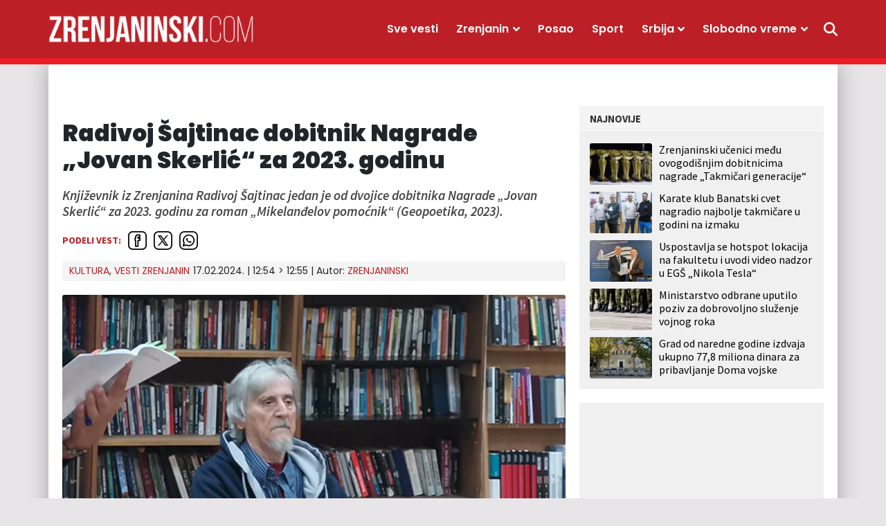

--- FILE ---
content_type: text/html; charset=UTF-8
request_url: https://zrenjaninski.com/kultura/radivoj-sajtinac-dobitnik-nagrade-jovan-skerlic-za-2023-godinu/
body_size: 18295
content:
<!doctype html>
<html lang="sr-RS">
<head>
	<meta charset="UTF-8">
	<meta name="viewport" content="width=device-width, initial-scale=1, maximum-scale=1, user-scalable=no">


				<link rel="profile" href="https://gmpg.org/xfn/11">
	<meta name='robots' content='index, follow, max-image-preview:large, max-snippet:-1, max-video-preview:-1' />
	<style>img:is([sizes="auto" i], [sizes^="auto," i]) { contain-intrinsic-size: 3000px 1500px }</style>
	
	<!-- This site is optimized with the Yoast SEO plugin v25.4 - https://yoast.com/wordpress/plugins/seo/ -->
	<title>Radivoj Šajtinac dobitnik Nagrade &quot;Jovan Skerlić&quot; za 2023. godinu</title>
	<meta name="description" content="Radivoj Šajtinac, za roman &quot;Mikelanđelov pomoćnik&quot; (izdanje Geopoetike) i Đorđe Ćirjanić, za roman &quot;Demoni opijene duše&quot;..." />
	<link rel="canonical" href="https://zrenjaninski.com/kultura/radivoj-sajtinac-dobitnik-nagrade-jovan-skerlic-za-2023-godinu/" />
	<meta property="og:locale" content="sr_RS" />
	<meta property="og:type" content="article" />
	<meta property="og:title" content="Radivoj Šajtinac dobitnik Nagrade &quot;Jovan Skerlić&quot; za 2023. godinu" />
	<meta property="og:description" content="Radivoj Šajtinac, za roman &quot;Mikelanđelov pomoćnik&quot; (izdanje Geopoetike) i Đorđe Ćirjanić, za roman &quot;Demoni opijene duše&quot;..." />
	<meta property="og:url" content="https://zrenjaninski.com/kultura/radivoj-sajtinac-dobitnik-nagrade-jovan-skerlic-za-2023-godinu/" />
	<meta property="og:site_name" content="Zrenjaninski" />
	<meta property="article:publisher" content="https://www.facebook.com/portalzrenjaninski/" />
	<meta property="article:published_time" content="2024-02-17T11:54:30+00:00" />
	<meta property="article:modified_time" content="2024-02-17T11:55:48+00:00" />
	<meta property="og:image" content="https://zrenjaninski.com/wp-content/uploads/sites/10/2024/02/radivoj-sajtinac-jpg.webp" />
	<meta property="og:image:width" content="960" />
	<meta property="og:image:height" content="630" />
	<meta property="og:image:type" content="image/jpeg" />
	<meta name="author" content="ZRENJANINSKI" />
	<meta name="twitter:card" content="summary_large_image" />
	<meta name="twitter:creator" content="@ZrPortal" />
	<meta name="twitter:site" content="@ZrPortal" />
	<script type="application/ld+json" class="yoast-schema-graph">{"@context":"https://schema.org","@graph":[{"@type":"Article","@id":"https://zrenjaninski.com/kultura/radivoj-sajtinac-dobitnik-nagrade-jovan-skerlic-za-2023-godinu/#article","isPartOf":{"@id":"https://zrenjaninski.com/kultura/radivoj-sajtinac-dobitnik-nagrade-jovan-skerlic-za-2023-godinu/"},"author":{"name":"ZRENJANINSKI","@id":"https://zrenjaninski.com/#/schema/person/0d2a4d30d6a371b94a8d144b5638a000"},"headline":"Radivoj Šajtinac dobitnik Nagrade &#8222;Jovan Skerlić&#8220; za 2023. godinu","datePublished":"2024-02-17T11:54:30+00:00","dateModified":"2024-02-17T11:55:48+00:00","mainEntityOfPage":{"@id":"https://zrenjaninski.com/kultura/radivoj-sajtinac-dobitnik-nagrade-jovan-skerlic-za-2023-godinu/"},"wordCount":188,"commentCount":0,"publisher":{"@id":"https://zrenjaninski.com/#organization"},"image":{"@id":"https://zrenjaninski.com/kultura/radivoj-sajtinac-dobitnik-nagrade-jovan-skerlic-za-2023-godinu/#primaryimage"},"thumbnailUrl":"https://zrenjaninski.com/wp-content/uploads/sites/10/2024/02/radivoj-sajtinac-jpg.webp","keywords":["nagrada","Radivoj Šajtinac","književnost"],"articleSection":["Kultura","Vesti Zrenjanin"],"inLanguage":"sr-RS","potentialAction":[{"@type":"CommentAction","name":"Comment","target":["https://zrenjaninski.com/kultura/radivoj-sajtinac-dobitnik-nagrade-jovan-skerlic-za-2023-godinu/#respond"]}]},{"@type":"WebPage","@id":"https://zrenjaninski.com/kultura/radivoj-sajtinac-dobitnik-nagrade-jovan-skerlic-za-2023-godinu/","url":"https://zrenjaninski.com/kultura/radivoj-sajtinac-dobitnik-nagrade-jovan-skerlic-za-2023-godinu/","name":"Radivoj Šajtinac dobitnik Nagrade \"Jovan Skerlić\" za 2023. godinu","isPartOf":{"@id":"https://zrenjaninski.com/#website"},"primaryImageOfPage":{"@id":"https://zrenjaninski.com/kultura/radivoj-sajtinac-dobitnik-nagrade-jovan-skerlic-za-2023-godinu/#primaryimage"},"image":{"@id":"https://zrenjaninski.com/kultura/radivoj-sajtinac-dobitnik-nagrade-jovan-skerlic-za-2023-godinu/#primaryimage"},"thumbnailUrl":"https://zrenjaninski.com/wp-content/uploads/sites/10/2024/02/radivoj-sajtinac-jpg.webp","datePublished":"2024-02-17T11:54:30+00:00","dateModified":"2024-02-17T11:55:48+00:00","description":"Radivoj Šajtinac, za roman \"Mikelanđelov pomoćnik\" (izdanje Geopoetike) i Đorđe Ćirjanić, za roman \"Demoni opijene duše\"...","breadcrumb":{"@id":"https://zrenjaninski.com/kultura/radivoj-sajtinac-dobitnik-nagrade-jovan-skerlic-za-2023-godinu/#breadcrumb"},"inLanguage":"sr-RS","potentialAction":[{"@type":"ReadAction","target":["https://zrenjaninski.com/kultura/radivoj-sajtinac-dobitnik-nagrade-jovan-skerlic-za-2023-godinu/"]}]},{"@type":"ImageObject","inLanguage":"sr-RS","@id":"https://zrenjaninski.com/kultura/radivoj-sajtinac-dobitnik-nagrade-jovan-skerlic-za-2023-godinu/#primaryimage","url":"https://zrenjaninski.com/wp-content/uploads/sites/10/2024/02/radivoj-sajtinac-jpg.webp","contentUrl":"https://zrenjaninski.com/wp-content/uploads/sites/10/2024/02/radivoj-sajtinac-jpg.webp","width":960,"height":630,"caption":"radivoj šajtinac"},{"@type":"BreadcrumbList","@id":"https://zrenjaninski.com/kultura/radivoj-sajtinac-dobitnik-nagrade-jovan-skerlic-za-2023-godinu/#breadcrumb","itemListElement":[{"@type":"ListItem","position":1,"name":"Početna","item":"https://zrenjaninski.com/"},{"@type":"ListItem","position":2,"name":"Radivoj Šajtinac dobitnik Nagrade &#8222;Jovan Skerlić&#8220; za 2023. godinu"}]},{"@type":"WebSite","@id":"https://zrenjaninski.com/#website","url":"https://zrenjaninski.com/","name":"Zrenjaninski","description":"Zrenjaninski informativni portal","publisher":{"@id":"https://zrenjaninski.com/#organization"},"potentialAction":[{"@type":"SearchAction","target":{"@type":"EntryPoint","urlTemplate":"https://zrenjaninski.com/?s={search_term_string}"},"query-input":{"@type":"PropertyValueSpecification","valueRequired":true,"valueName":"search_term_string"}}],"inLanguage":"sr-RS"},{"@type":"Organization","@id":"https://zrenjaninski.com/#organization","name":"Zrenjaninski","url":"https://zrenjaninski.com/","logo":{"@type":"ImageObject","inLanguage":"sr-RS","@id":"https://zrenjaninski.com/#/schema/logo/image/","url":"https://multisite.radio021.rs/zrenjaninski/wp-content/uploads/sites/10/2023/12/favicon.png","contentUrl":"https://multisite.radio021.rs/zrenjaninski/wp-content/uploads/sites/10/2023/12/favicon.png","width":192,"height":192,"caption":"Zrenjaninski"},"image":{"@id":"https://zrenjaninski.com/#/schema/logo/image/"},"sameAs":["https://www.facebook.com/portalzrenjaninski/","https://x.com/ZrPortal","https://www.instagram.com/zrenjaninski/","https://www.youtube.com/channel/UCIYOz5AFJ--0MT31xclyFvA"]},{"@type":"Person","@id":"https://zrenjaninski.com/#/schema/person/0d2a4d30d6a371b94a8d144b5638a000","name":"ZRENJANINSKI","image":{"@type":"ImageObject","inLanguage":"sr-RS","@id":"https://zrenjaninski.com/#/schema/person/image/","url":"https://secure.gravatar.com/avatar/74a581ee4e83c3d6a5776d7c54d9d2f1e3993e7721cb8e4e638929c8f632fa64?s=96&d=mm&r=g","contentUrl":"https://secure.gravatar.com/avatar/74a581ee4e83c3d6a5776d7c54d9d2f1e3993e7721cb8e4e638929c8f632fa64?s=96&d=mm&r=g","caption":"ZRENJANINSKI"},"url":"https://zrenjaninski.com/autor/zeljko/"}]}</script>
	<!-- / Yoast SEO plugin. -->


<link rel="alternate" type="application/rss+xml" title="Zrenjaninski &raquo; dovod" href="https://zrenjaninski.com/feed/" />
<link rel="alternate" type="application/rss+xml" title="Zrenjaninski &raquo; dovod komentara" href="https://zrenjaninski.com/comments/feed/" />
<link rel="alternate" type="application/rss+xml" title="Zrenjaninski &raquo; dovod komentara na Radivoj Šajtinac dobitnik Nagrade &#8222;Jovan Skerlić&#8220; za 2023. godinu" href="https://zrenjaninski.com/kultura/radivoj-sajtinac-dobitnik-nagrade-jovan-skerlic-za-2023-godinu/feed/" />
<style id='classic-theme-styles-inline-css'>
/*! This file is auto-generated */
.wp-block-button__link{color:#fff;background-color:#32373c;border-radius:9999px;box-shadow:none;text-decoration:none;padding:calc(.667em + 2px) calc(1.333em + 2px);font-size:1.125em}.wp-block-file__button{background:#32373c;color:#fff;text-decoration:none}
</style>
<style id='qsm-quiz-style-inline-css'>


</style>
<style id='global-styles-inline-css'>
:root{--wp--preset--aspect-ratio--square: 1;--wp--preset--aspect-ratio--4-3: 4/3;--wp--preset--aspect-ratio--3-4: 3/4;--wp--preset--aspect-ratio--3-2: 3/2;--wp--preset--aspect-ratio--2-3: 2/3;--wp--preset--aspect-ratio--16-9: 16/9;--wp--preset--aspect-ratio--9-16: 9/16;--wp--preset--color--black: #000000;--wp--preset--color--cyan-bluish-gray: #abb8c3;--wp--preset--color--white: #ffffff;--wp--preset--color--pale-pink: #f78da7;--wp--preset--color--vivid-red: #cf2e2e;--wp--preset--color--luminous-vivid-orange: #ff6900;--wp--preset--color--luminous-vivid-amber: #fcb900;--wp--preset--color--light-green-cyan: #7bdcb5;--wp--preset--color--vivid-green-cyan: #00d084;--wp--preset--color--pale-cyan-blue: #8ed1fc;--wp--preset--color--vivid-cyan-blue: #0693e3;--wp--preset--color--vivid-purple: #9b51e0;--wp--preset--gradient--vivid-cyan-blue-to-vivid-purple: linear-gradient(135deg,rgba(6,147,227,1) 0%,rgb(155,81,224) 100%);--wp--preset--gradient--light-green-cyan-to-vivid-green-cyan: linear-gradient(135deg,rgb(122,220,180) 0%,rgb(0,208,130) 100%);--wp--preset--gradient--luminous-vivid-amber-to-luminous-vivid-orange: linear-gradient(135deg,rgba(252,185,0,1) 0%,rgba(255,105,0,1) 100%);--wp--preset--gradient--luminous-vivid-orange-to-vivid-red: linear-gradient(135deg,rgba(255,105,0,1) 0%,rgb(207,46,46) 100%);--wp--preset--gradient--very-light-gray-to-cyan-bluish-gray: linear-gradient(135deg,rgb(238,238,238) 0%,rgb(169,184,195) 100%);--wp--preset--gradient--cool-to-warm-spectrum: linear-gradient(135deg,rgb(74,234,220) 0%,rgb(151,120,209) 20%,rgb(207,42,186) 40%,rgb(238,44,130) 60%,rgb(251,105,98) 80%,rgb(254,248,76) 100%);--wp--preset--gradient--blush-light-purple: linear-gradient(135deg,rgb(255,206,236) 0%,rgb(152,150,240) 100%);--wp--preset--gradient--blush-bordeaux: linear-gradient(135deg,rgb(254,205,165) 0%,rgb(254,45,45) 50%,rgb(107,0,62) 100%);--wp--preset--gradient--luminous-dusk: linear-gradient(135deg,rgb(255,203,112) 0%,rgb(199,81,192) 50%,rgb(65,88,208) 100%);--wp--preset--gradient--pale-ocean: linear-gradient(135deg,rgb(255,245,203) 0%,rgb(182,227,212) 50%,rgb(51,167,181) 100%);--wp--preset--gradient--electric-grass: linear-gradient(135deg,rgb(202,248,128) 0%,rgb(113,206,126) 100%);--wp--preset--gradient--midnight: linear-gradient(135deg,rgb(2,3,129) 0%,rgb(40,116,252) 100%);--wp--preset--font-size--small: 13px;--wp--preset--font-size--medium: 20px;--wp--preset--font-size--large: 36px;--wp--preset--font-size--x-large: 42px;--wp--preset--spacing--20: 0.44rem;--wp--preset--spacing--30: 0.67rem;--wp--preset--spacing--40: 1rem;--wp--preset--spacing--50: 1.5rem;--wp--preset--spacing--60: 2.25rem;--wp--preset--spacing--70: 3.38rem;--wp--preset--spacing--80: 5.06rem;--wp--preset--shadow--natural: 6px 6px 9px rgba(0, 0, 0, 0.2);--wp--preset--shadow--deep: 12px 12px 50px rgba(0, 0, 0, 0.4);--wp--preset--shadow--sharp: 6px 6px 0px rgba(0, 0, 0, 0.2);--wp--preset--shadow--outlined: 6px 6px 0px -3px rgba(255, 255, 255, 1), 6px 6px rgba(0, 0, 0, 1);--wp--preset--shadow--crisp: 6px 6px 0px rgba(0, 0, 0, 1);}:where(.is-layout-flex){gap: 0.5em;}:where(.is-layout-grid){gap: 0.5em;}body .is-layout-flex{display: flex;}.is-layout-flex{flex-wrap: wrap;align-items: center;}.is-layout-flex > :is(*, div){margin: 0;}body .is-layout-grid{display: grid;}.is-layout-grid > :is(*, div){margin: 0;}:where(.wp-block-columns.is-layout-flex){gap: 2em;}:where(.wp-block-columns.is-layout-grid){gap: 2em;}:where(.wp-block-post-template.is-layout-flex){gap: 1.25em;}:where(.wp-block-post-template.is-layout-grid){gap: 1.25em;}.has-black-color{color: var(--wp--preset--color--black) !important;}.has-cyan-bluish-gray-color{color: var(--wp--preset--color--cyan-bluish-gray) !important;}.has-white-color{color: var(--wp--preset--color--white) !important;}.has-pale-pink-color{color: var(--wp--preset--color--pale-pink) !important;}.has-vivid-red-color{color: var(--wp--preset--color--vivid-red) !important;}.has-luminous-vivid-orange-color{color: var(--wp--preset--color--luminous-vivid-orange) !important;}.has-luminous-vivid-amber-color{color: var(--wp--preset--color--luminous-vivid-amber) !important;}.has-light-green-cyan-color{color: var(--wp--preset--color--light-green-cyan) !important;}.has-vivid-green-cyan-color{color: var(--wp--preset--color--vivid-green-cyan) !important;}.has-pale-cyan-blue-color{color: var(--wp--preset--color--pale-cyan-blue) !important;}.has-vivid-cyan-blue-color{color: var(--wp--preset--color--vivid-cyan-blue) !important;}.has-vivid-purple-color{color: var(--wp--preset--color--vivid-purple) !important;}.has-black-background-color{background-color: var(--wp--preset--color--black) !important;}.has-cyan-bluish-gray-background-color{background-color: var(--wp--preset--color--cyan-bluish-gray) !important;}.has-white-background-color{background-color: var(--wp--preset--color--white) !important;}.has-pale-pink-background-color{background-color: var(--wp--preset--color--pale-pink) !important;}.has-vivid-red-background-color{background-color: var(--wp--preset--color--vivid-red) !important;}.has-luminous-vivid-orange-background-color{background-color: var(--wp--preset--color--luminous-vivid-orange) !important;}.has-luminous-vivid-amber-background-color{background-color: var(--wp--preset--color--luminous-vivid-amber) !important;}.has-light-green-cyan-background-color{background-color: var(--wp--preset--color--light-green-cyan) !important;}.has-vivid-green-cyan-background-color{background-color: var(--wp--preset--color--vivid-green-cyan) !important;}.has-pale-cyan-blue-background-color{background-color: var(--wp--preset--color--pale-cyan-blue) !important;}.has-vivid-cyan-blue-background-color{background-color: var(--wp--preset--color--vivid-cyan-blue) !important;}.has-vivid-purple-background-color{background-color: var(--wp--preset--color--vivid-purple) !important;}.has-black-border-color{border-color: var(--wp--preset--color--black) !important;}.has-cyan-bluish-gray-border-color{border-color: var(--wp--preset--color--cyan-bluish-gray) !important;}.has-white-border-color{border-color: var(--wp--preset--color--white) !important;}.has-pale-pink-border-color{border-color: var(--wp--preset--color--pale-pink) !important;}.has-vivid-red-border-color{border-color: var(--wp--preset--color--vivid-red) !important;}.has-luminous-vivid-orange-border-color{border-color: var(--wp--preset--color--luminous-vivid-orange) !important;}.has-luminous-vivid-amber-border-color{border-color: var(--wp--preset--color--luminous-vivid-amber) !important;}.has-light-green-cyan-border-color{border-color: var(--wp--preset--color--light-green-cyan) !important;}.has-vivid-green-cyan-border-color{border-color: var(--wp--preset--color--vivid-green-cyan) !important;}.has-pale-cyan-blue-border-color{border-color: var(--wp--preset--color--pale-cyan-blue) !important;}.has-vivid-cyan-blue-border-color{border-color: var(--wp--preset--color--vivid-cyan-blue) !important;}.has-vivid-purple-border-color{border-color: var(--wp--preset--color--vivid-purple) !important;}.has-vivid-cyan-blue-to-vivid-purple-gradient-background{background: var(--wp--preset--gradient--vivid-cyan-blue-to-vivid-purple) !important;}.has-light-green-cyan-to-vivid-green-cyan-gradient-background{background: var(--wp--preset--gradient--light-green-cyan-to-vivid-green-cyan) !important;}.has-luminous-vivid-amber-to-luminous-vivid-orange-gradient-background{background: var(--wp--preset--gradient--luminous-vivid-amber-to-luminous-vivid-orange) !important;}.has-luminous-vivid-orange-to-vivid-red-gradient-background{background: var(--wp--preset--gradient--luminous-vivid-orange-to-vivid-red) !important;}.has-very-light-gray-to-cyan-bluish-gray-gradient-background{background: var(--wp--preset--gradient--very-light-gray-to-cyan-bluish-gray) !important;}.has-cool-to-warm-spectrum-gradient-background{background: var(--wp--preset--gradient--cool-to-warm-spectrum) !important;}.has-blush-light-purple-gradient-background{background: var(--wp--preset--gradient--blush-light-purple) !important;}.has-blush-bordeaux-gradient-background{background: var(--wp--preset--gradient--blush-bordeaux) !important;}.has-luminous-dusk-gradient-background{background: var(--wp--preset--gradient--luminous-dusk) !important;}.has-pale-ocean-gradient-background{background: var(--wp--preset--gradient--pale-ocean) !important;}.has-electric-grass-gradient-background{background: var(--wp--preset--gradient--electric-grass) !important;}.has-midnight-gradient-background{background: var(--wp--preset--gradient--midnight) !important;}.has-small-font-size{font-size: var(--wp--preset--font-size--small) !important;}.has-medium-font-size{font-size: var(--wp--preset--font-size--medium) !important;}.has-large-font-size{font-size: var(--wp--preset--font-size--large) !important;}.has-x-large-font-size{font-size: var(--wp--preset--font-size--x-large) !important;}
:where(.wp-block-post-template.is-layout-flex){gap: 1.25em;}:where(.wp-block-post-template.is-layout-grid){gap: 1.25em;}
:where(.wp-block-columns.is-layout-flex){gap: 2em;}:where(.wp-block-columns.is-layout-grid){gap: 2em;}
:root :where(.wp-block-pullquote){font-size: 1.5em;line-height: 1.6;}
</style>
<style id='akismet-widget-style-inline-css'>

			.a-stats {
				--akismet-color-mid-green: #357b49;
				--akismet-color-white: #fff;
				--akismet-color-light-grey: #f6f7f7;

				max-width: 350px;
				width: auto;
			}

			.a-stats * {
				all: unset;
				box-sizing: border-box;
			}

			.a-stats strong {
				font-weight: 600;
			}

			.a-stats a.a-stats__link,
			.a-stats a.a-stats__link:visited,
			.a-stats a.a-stats__link:active {
				background: var(--akismet-color-mid-green);
				border: none;
				box-shadow: none;
				border-radius: 8px;
				color: var(--akismet-color-white);
				cursor: pointer;
				display: block;
				font-family: -apple-system, BlinkMacSystemFont, 'Segoe UI', 'Roboto', 'Oxygen-Sans', 'Ubuntu', 'Cantarell', 'Helvetica Neue', sans-serif;
				font-weight: 500;
				padding: 12px;
				text-align: center;
				text-decoration: none;
				transition: all 0.2s ease;
			}

			/* Extra specificity to deal with TwentyTwentyOne focus style */
			.widget .a-stats a.a-stats__link:focus {
				background: var(--akismet-color-mid-green);
				color: var(--akismet-color-white);
				text-decoration: none;
			}

			.a-stats a.a-stats__link:hover {
				filter: brightness(110%);
				box-shadow: 0 4px 12px rgba(0, 0, 0, 0.06), 0 0 2px rgba(0, 0, 0, 0.16);
			}

			.a-stats .count {
				color: var(--akismet-color-white);
				display: block;
				font-size: 1.5em;
				line-height: 1.4;
				padding: 0 13px;
				white-space: nowrap;
			}
		
</style>
<link rel='stylesheet' id='wpo_min-header-0-css' href='https://zrenjaninski.com/wp-content/cache/wpo-minify/1751437668/assets/wpo-minify-header-622412e9.min.css' media='all' />
<link rel='stylesheet' id='wordpress-popular-posts-css-css' href='https://zrenjaninski.com/wp-content/plugins/wordpress-popular-posts/assets/css/wpp.css' media='all' />
<link rel='stylesheet' id='wpo_min-header-2-css' href='https://zrenjaninski.com/wp-content/cache/wpo-minify/1751437668/assets/wpo-minify-header-c62b14a7.min.css' media='all' />
<link rel='stylesheet' id='mreza021-style-css' href='https://zrenjaninski.com/wp-content/themes/mreza021-zrenjaninski-child/style.css' media='all' />
<link rel='stylesheet' id='wpo_min-header-4-css' href='https://zrenjaninski.com/wp-content/cache/wpo-minify/1751437668/assets/wpo-minify-header-8e841340.min.css' media='all' />
<script src="https://zrenjaninski.com/wp-includes/js/jquery/jquery.min.js" id="jquery-core-js"></script>
<script src="https://zrenjaninski.com/wp-includes/js/jquery/jquery-migrate.min.js" id="jquery-migrate-js"></script>
<script id="yop-public-js-extra">
var objectL10n = {"yopPollParams":{"urlParams":{"ajax":"https:\/\/zrenjaninski.com\/wp-admin\/admin-ajax.php","wpLogin":"https:\/\/zrenjaninski.com\/wp-login.php?redirect_to=https%3A%2F%2Fzrenjaninski.com%2Fwp-admin%2Fadmin-ajax.php%3Faction%3Dyop_poll_record_wordpress_vote"},"apiParams":{"reCaptcha":{"siteKey":""},"reCaptchaV2Invisible":{"siteKey":""},"reCaptchaV3":{"siteKey":""},"hCaptcha":{"siteKey":""},"cloudflareTurnstile":{"siteKey":""}},"captchaParams":{"imgPath":"https:\/\/zrenjaninski.com\/wp-content\/plugins\/yop-poll\/public\/assets\/img\/","url":"https:\/\/zrenjaninski.com\/wp-content\/plugins\/yop-poll\/app.php","accessibilityAlt":"Sound icon","accessibilityTitle":"Accessibility option: listen to a question and answer it!","accessibilityDescription":"Type below the <strong>answer<\/strong> to what you hear. Numbers or words:","explanation":"Click or touch the <strong>ANSWER<\/strong>","refreshAlt":"Refresh\/reload icon","refreshTitle":"Refresh\/reload: get new images and accessibility option!"},"voteParams":{"invalidPoll":"Invalid Poll","noAnswersSelected":"Nije izabran nijedan odgovor","minAnswersRequired":"At least {min_answers_allowed} answer(s) required","maxAnswersRequired":"A max of {max_answers_allowed} answer(s) accepted","noAnswerForOther":"No other answer entered","noValueForCustomField":"{custom_field_name} is required","tooManyCharsForCustomField":"Text for {custom_field_name} is too long","consentNotChecked":"You must agree to our terms and conditions","noCaptchaSelected":"Captcha is required","thankYou":"Hvala vam \u0161to ste glasali"},"resultsParams":{"singleVote":"glasova","multipleVotes":"glasalo do sada","singleAnswer":"odgovor","multipleAnswers":"odgovori"}}};
</script>
<script src="https://zrenjaninski.com/wp-content/plugins/yop-poll/public/assets/js/yop-poll-public-6.5.37.min.js" id="yop-public-js"></script>
<script id="wpp-json" type="application/json">
{"sampling_active":0,"sampling_rate":100,"ajax_url":"https:\/\/zrenjaninski.com\/wp-json\/wordpress-popular-posts\/v1\/popular-posts","api_url":"https:\/\/zrenjaninski.com\/wp-json\/wordpress-popular-posts","ID":177954,"token":"f62d6e1bdc","lang":0,"debug":0}
</script>
<script src="https://zrenjaninski.com/wp-content/plugins/wordpress-popular-posts/assets/js/wpp.min.js" id="wpp-js-js"></script>
<link rel="https://api.w.org/" href="https://zrenjaninski.com/wp-json/" /><link rel="alternate" title="JSON" type="application/json" href="https://zrenjaninski.com/wp-json/wp/v2/posts/177954" /><link rel="alternate" title="oEmbed (JSON)" type="application/json+oembed" href="https://zrenjaninski.com/wp-json/oembed/1.0/embed?url=https%3A%2F%2Fzrenjaninski.com%2Fkultura%2Fradivoj-sajtinac-dobitnik-nagrade-jovan-skerlic-za-2023-godinu%2F" />
<link rel="alternate" title="oEmbed (XML)" type="text/xml+oembed" href="https://zrenjaninski.com/wp-json/oembed/1.0/embed?url=https%3A%2F%2Fzrenjaninski.com%2Fkultura%2Fradivoj-sajtinac-dobitnik-nagrade-jovan-skerlic-za-2023-godinu%2F&#038;format=xml" />
<!-- Analytics Google tag (gtag.js) -->
<script async src="https://www.googletagmanager.com/gtag/js?id=G-40Z5QN7RHY"></script>
<script>
  window.dataLayer = window.dataLayer || [];
  function gtag(){dataLayer.push(arguments);}
  gtag('js', new Date());

  gtag('config', 'G-40Z5QN7RHY');
</script>

<!-- /23062045627/Mreza-Naslovna-Desktop-P2 -->
<script async src="https://securepubads.g.doubleclick.net/tag/js/gpt.js"></script>
<script>
  window.googletag = window.googletag || {cmd: []};
  googletag.cmd.push(function() {
    googletag.defineSlot('/23062045627/Mreza-Naslovna-Desktop-P2', [970, 250], 'div-gpt-ad-1706203726268-0').addService(googletag.pubads());
    googletag.pubads().collapseEmptyDivs();
    googletag.enableServices();
  });
</script>

<!-- /23062045627/Mreza-Naslovna-Mobile-P2 -->
<script>
  window.googletag = window.googletag || {cmd: []};
  googletag.cmd.push(function() {
    googletag.defineSlot('/23062045627/Mreza-Naslovna-Mobile-P2', [320, 100], 'div-gpt-ad-1706205189641-0').addService(googletag.pubads());
    googletag.pubads().collapseEmptyDivs();
    googletag.enableServices();
  });
</script>

<!-- /23062045627/Mreza-Naslovna-Desktop/Mobile-P1 -->
<script>
  window.googletag = window.googletag || {cmd: []};
  googletag.cmd.push(function() {
    googletag.defineSlot('/23062045627/Mreza-Naslovna-Desktop//Mobile-P1', [300, 250], 'div-gpt-ad-1706206166382-0').addService(googletag.pubads());
    googletag.pubads().collapseEmptyDivs();
    googletag.enableServices();
  });
</script>

<!-- /23062045627/Mreza-Naslovna-Desktop-P3 -->
<script>
  window.googletag = window.googletag || {cmd: []};
  googletag.cmd.push(function() {
    googletag.defineSlot('/23062045627/Mreza-Naslovna-Desktop-P3', [728, 90], 'div-gpt-ad-1706206709663-0').addService(googletag.pubads());
    googletag.pubads().collapseEmptyDivs();
    googletag.enableServices();
  });
</script>

<!-- /23062045627/Mreza-Mobile-P3 -->
<script>
  window.googletag = window.googletag || {cmd: []};
  googletag.cmd.push(function() {
    googletag.defineSlot('/23062045627/Mreza-Mobile-P3', [300, 250], 'div-gpt-ad-mreza-mobile-p3').addService(googletag.pubads());
    googletag.pubads().collapseEmptyDivs();
    googletag.enableServices();
  });
</script>

<!-- /23062045627/Mreza-Desktop/Mobile-P4 -->
<script>
  window.googletag = window.googletag || {cmd: []};
  googletag.cmd.push(function() {
    googletag.defineSlot('/23062045627/Mreza-Naslovna-Desktop//Mobile-P4', [300, 250], 'div-gpt-ad-1706207627460-0').addService(googletag.pubads());
    googletag.pubads().collapseEmptyDivs();
    googletag.enableServices();
  });
</script>

<!-- /23062045627/Mreza-Desktop-P5 -->
<script>
  window.googletag = window.googletag || {cmd: []};
  googletag.cmd.push(function() {
    googletag.defineSlot('/23062045627/Mreza-Desktop-P5', [728, 90], 'div-gpt-ad-mreza-desktop-p5').addService(googletag.pubads());
    googletag.pubads().collapseEmptyDivs();
    googletag.enableServices();
  });
</script>

<!-- /23062045627/Naslovna-Mobile-P5 -->
<script>
  window.googletag = window.googletag || {cmd: []};
  googletag.cmd.push(function() {
    googletag.defineSlot('/23062045627/Naslovna-Mobile-P5', [300, 250], 'div-gpt-ad-naslovna-mobile-p5').addService(googletag.pubads());
    googletag.pubads().collapseEmptyDivs();
    googletag.enableServices();
  });
</script>

<!-- /23062045627/Naslovna-Desktop-P6 -->
<script>
  window.googletag = window.googletag || {cmd: []};
  googletag.cmd.push(function() {
    googletag.defineSlot('/23062045627/Naslovna-Desktop-P6', [728, 90], 'div-gpt-ad-naslovna-desktop-p6').addService(googletag.pubads());
    googletag.pubads().collapseEmptyDivs();
    googletag.enableServices();
  });
</script>

<!-- /23062045627/Naslovna-Mobile-P6 -->
<script>
  window.googletag = window.googletag || {cmd: []};
  googletag.cmd.push(function() {
    googletag.defineSlot('/23062045627/Naslovna-Mobile-P6', [300, 250], 'div-gpt-ad-naslovna-mobile-p6').addService(googletag.pubads());
    googletag.pubads().collapseEmptyDivs();
    googletag.enableServices();
  });
</script>


<!-- /23062045627/Naslovna-Desktop-P7 -->
<script>
  window.googletag = window.googletag || {cmd: []};
  googletag.cmd.push(function() {
    googletag.defineSlot('/23062045627/Naslovna-Desktop-P7', [970, 250], 'div-gpt-ad-naslovna-desktop-p7').addService(googletag.pubads());
    googletag.pubads().collapseEmptyDivs();
    googletag.enableServices();
  });
</script>

<!-- /23062045627/Naslovna-Mobile-P7 -->
<script>
  window.googletag = window.googletag || {cmd: []};
  googletag.cmd.push(function() {
    googletag.defineSlot('/23062045627/Naslovna-Mobile-P7', [320, 100], 'div-gpt-ad-naslovna-mobile-p7').addService(googletag.pubads());
    googletag.pubads().collapseEmptyDivs();
    googletag.enableServices();
  });
</script>

<!-- /23062045627/Desktop-Mobile-P8 -->
<script>
  window.googletag = window.googletag || {cmd: []};
  googletag.cmd.push(function() {
    googletag.defineSlot('/23062045627/Naslovna-Desktop-P8', [300, 250], 'div-gpt-ad-naslovna-desktop-p8').addService(googletag.pubads());
    googletag.pubads().collapseEmptyDivs();
    googletag.enableServices();
  });
</script>

<!-- /23062045627/Desktop-Mobile-P9 -->
<script>
  window.googletag = window.googletag || {cmd: []};
  googletag.cmd.push(function() {
    googletag.defineSlot('/23062045627/Desktop-Mobile-P9', [300, 250], 'div-gpt-ad-desktop-mobile-p9').addService(googletag.pubads());
    googletag.pubads().collapseEmptyDivs();
    googletag.enableServices();
  });
</script>

<!-- /23062045627/Desktop-Mobile-P10 -->
<script>
  window.googletag = window.googletag || {cmd: []};
  googletag.cmd.push(function() {
    googletag.defineSlot('/23062045627/Desktop-Mobile-P10', [300, 250], 'div-gpt-ad-desktop-mobile-p10').addService(googletag.pubads());
    googletag.pubads().collapseEmptyDivs();
    googletag.enableServices();
  });
</script>

<!-- /23062045627/Naslovna-Desktop-P11 -->
<script>
  window.googletag = window.googletag || {cmd: []};
  googletag.cmd.push(function() {
    googletag.defineSlot('/23062045627/Naslovna-Desktop-P11', [728, 90], 'div-gpt-ad-naslovna-desktop-p11').addService(googletag.pubads());
    googletag.pubads().collapseEmptyDivs();
    googletag.enableServices();
  });
</script>

<!-- /23062045627/Naslovna-Mobile-P11 -->
<script>
  window.googletag = window.googletag || {cmd: []};
  googletag.cmd.push(function() {
    googletag.defineSlot('/23062045627/Naslovna-Mobile-P11', [300, 250], 'div-gpt-ad-naslovna-mobile-p11').addService(googletag.pubads());
    googletag.pubads().collapseEmptyDivs();
    googletag.enableServices();
  });
</script>

<!-- /23062045627/Category-list-Middle-P5-Desktop -->
<script>
  window.googletag = window.googletag || {cmd: []};
  googletag.cmd.push(function() {
    googletag.defineSlot('/23062045627/Category-list-Middle-P5-Desktop', [728, 90], 'div-gpt-ad-category-list-middle-p5-desktop').addService(googletag.pubads());
    googletag.pubads().collapseEmptyDivs();
    googletag.enableServices();
  });
</script>

<!-- /23062045627/Category-list-Inline-Last-P6-Desktop -->
<script>
  window.googletag = window.googletag || {cmd: []};
  googletag.cmd.push(function() {
    googletag.defineSlot('/23062045627/Category-list-Inline-Last-P6-Desktop', [728, 90], 'div-gpt-ad-category-list-inline-last-p6-desktop').addService(googletag.pubads());
    googletag.pubads().collapseEmptyDivs();
    googletag.enableServices();
  });
</script>

<!-- /23062045627/In-article-banner - Desktop -->
<script>
  window.googletag = window.googletag || {cmd: []};
  googletag.cmd.push(function() {
    googletag.defineSlot('/23062045627/In-article-banner', [728, 90], 'div-gpt-ad-in-article-banner').addService(googletag.pubads());
    googletag.pubads().collapseEmptyDivs();
    googletag.enableServices();
  });
</script>


<!-- /23062045627/In-article-banner-Mobile -->
<script>
  window.googletag = window.googletag || {cmd: []};
  googletag.cmd.push(function() {
    googletag.defineSlot('/23062045627/In-article-banner-Mobile', [300, 250], 'div-gpt-ad-in-article-banner-mobile').addService(googletag.pubads());
    googletag.pubads().collapseEmptyDivs();
    googletag.enableServices();
  });
</script>

<!-- /23062045627/Single-post-Banner-below-article - Desktop -->
<script>
  window.googletag = window.googletag || {cmd: []};
  googletag.cmd.push(function() {
    googletag.defineSlot('/23062045627/Single-post-Banner-below-article', [728, 90], 'div-gpt-ad-single-post-banner-below-article').addService(googletag.pubads());
    googletag.pubads().collapseEmptyDivs();
    googletag.enableServices();
  });
</script>

<!-- /23062045627/Single-post-Banner-below-article - Mobile -->
<script>
  window.googletag = window.googletag || {cmd: []};
  googletag.cmd.push(function() {
    googletag.defineSlot('/23062045627/Single-post-Banner-below-article-Mobile', [300, 250], 'div-gpt-ad-single-post-banner-below-article-mobile').addService(googletag.pubads());
    googletag.pubads().collapseEmptyDivs();
    googletag.enableServices();
  });
</script>

<!-- /23062045627/google-728x60 -->
<script>
  window.googletag = window.googletag || {cmd: []};
  googletag.cmd.push(function() {
    googletag.defineSlot('/23062045627/google-728x90', [728, 90], 'div-gpt-ad-google-728x90').addService(googletag.pubads());
    googletag.pubads().collapseEmptyDivs();
    googletag.enableServices();
  });
</script>

<!-- /23062045627/google-300x250 -->
<script>
  window.googletag = window.googletag || {cmd: []};
  googletag.cmd.push(function() {
    googletag.defineSlot('/23062045627/google-300x250', [300, 250], 'div-gpt-ad-google-300x250').addService(googletag.pubads());
    googletag.pubads().collapseEmptyDivs();
    googletag.enableServices();
  });
</script>            <style id="wpp-loading-animation-styles">@-webkit-keyframes bgslide{from{background-position-x:0}to{background-position-x:-200%}}@keyframes bgslide{from{background-position-x:0}to{background-position-x:-200%}}.wpp-widget-placeholder,.wpp-widget-block-placeholder,.wpp-shortcode-placeholder{margin:0 auto;width:60px;height:3px;background:#dd3737;background:linear-gradient(90deg,#dd3737 0%,#571313 10%,#dd3737 100%);background-size:200% auto;border-radius:3px;-webkit-animation:bgslide 1s infinite linear;animation:bgslide 1s infinite linear}</style>
            <link rel="pingback" href="https://zrenjaninski.com/xmlrpc.php"><style>.recentcomments a{display:inline !important;padding:0 !important;margin:0 !important;}</style><link rel="icon" href="https://zrenjaninski.com/wp-content/uploads/sites/10/2023/12/favicon-45x45.png" sizes="32x32" />
<link rel="icon" href="https://zrenjaninski.com/wp-content/uploads/sites/10/2023/12/favicon.png" sizes="192x192" />
<link rel="apple-touch-icon" href="https://zrenjaninski.com/wp-content/uploads/sites/10/2023/12/favicon.png" />
<meta name="msapplication-TileImage" content="https://zrenjaninski.com/wp-content/uploads/sites/10/2023/12/favicon.png" />
		<style id="wp-custom-css">
			:root {
  touch-action: pan-x pan-y;
  height: 100% 
}
/*header.header {
        border-bottom: 9px solid #363636;
    }
	
header.header {
    background: #262626;*/
}

.story .storyBody a.hideLink {
	color: #222!important;
} 		</style>
		</head>
<body data-rsssl=1 class="wp-singular post-template-default single single-post postid-177954 single-format-standard wp-custom-logo wp-theme-mreza021 wp-child-theme-mreza021-zrenjaninski-child">
	<header class="header" role="banner" id="header">
		<div class="navWrap container" id="nav-wrap">
						<a href="https://zrenjaninski.com/" class="logo d-flex flex-grow-1 align-items-center"><img src="https://zrenjaninski.com/wp-content/uploads/sites/10/2023/12/logo.webp" alt="Zrenjaninski" title="Zrenjaninski" /></a>
			<nav role="navigation" class="me-xl-2">
				<ul id="primary-menu" class="menu"><li id="handled-search" class="item"></li><li  id="menu-item-176618" class="menu-item menu-item-type-post_type menu-item-object-page item item-176618"><a href="https://zrenjaninski.com/sve-vesti/" class="nav-link ">Sve vesti</a></li>
<li  id="menu-item-175510" class="menu-item menu-item-type-taxonomy menu-item-object-category current-post-ancestor current-menu-parent current-post-parent menu-item-has-children has-submenu item item-175510"><a href="https://zrenjaninski.com/vesti-zrenjanin/" class="nav-link active dropdown-toggle" data-bs-toggle="dropdownfix" aria-haspopup="true" aria-expanded="false">Zrenjanin</a>
<ul class="submenu  depth_0">
	<li  id="menu-item-55219" class="menu-item menu-item-type-taxonomy menu-item-object-category item item-55219"><a href="https://zrenjaninski.com/servisne-informacije/" class="dropdown-item ">Servisne informacije</a></li>
	<li  id="menu-item-55212" class="menu-item menu-item-type-taxonomy menu-item-object-category item item-55212"><a href="https://zrenjaninski.com/ekonomija/" class="dropdown-item ">Ekonomija</a></li>
	<li  id="menu-item-55213" class="menu-item menu-item-type-taxonomy menu-item-object-category item item-55213"><a href="https://zrenjaninski.com/grad/" class="dropdown-item ">Grad</a></li>
	<li  id="menu-item-55211" class="menu-item menu-item-type-taxonomy menu-item-object-category item item-55211"><a href="https://zrenjaninski.com/drustvo/" class="dropdown-item ">Društvo</a></li>
	<li  id="menu-item-55214" class="menu-item menu-item-type-taxonomy menu-item-object-category item item-55214"><a href="https://zrenjaninski.com/hronika/" class="dropdown-item ">Hronika</a></li>
	<li  id="menu-item-55217" class="menu-item menu-item-type-taxonomy menu-item-object-category item item-55217"><a href="https://zrenjaninski.com/poljoprivreda/" class="dropdown-item ">Poljoprivreda</a></li>
	<li  id="menu-item-55215" class="menu-item menu-item-type-taxonomy menu-item-object-category current-post-ancestor current-menu-parent current-post-parent item item-55215"><a href="https://zrenjaninski.com/kultura/" class="dropdown-item active">Kultura</a></li>
	<li  id="menu-item-55216" class="menu-item menu-item-type-taxonomy menu-item-object-category item item-55216"><a href="https://zrenjaninski.com/politika/" class="dropdown-item ">Politika</a></li>
</ul>
</li>
<li  id="menu-item-70807" class="menu-item menu-item-type-custom menu-item-object-custom item item-70807"><a href="/tag/posao/" class="nav-link ">Posao</a></li>
<li  id="menu-item-55220" class="menu-item menu-item-type-taxonomy menu-item-object-category item item-55220"><a href="https://zrenjaninski.com/sport/" class="nav-link ">Sport</a></li>
<li  id="menu-item-175514" class="menu-item menu-item-type-taxonomy menu-item-object-category menu-item-has-children has-submenu item item-175514"><a href="https://zrenjaninski.com/srbija/" class="nav-link  dropdown-toggle" data-bs-toggle="dropdownfix" aria-haspopup="true" aria-expanded="false">Srbija</a>
<ul class="submenu  depth_0">
	<li  id="menu-item-175515" class="menu-item menu-item-type-taxonomy menu-item-object-category item item-175515"><a href="https://zrenjaninski.com/vojvodina/" class="dropdown-item ">Vojvodina</a></li>
	<li  id="menu-item-176619" class="menu-item menu-item-type-taxonomy menu-item-object-category item item-176619"><a href="https://zrenjaninski.com/srednji-banat/" class="dropdown-item ">Srednji Banat</a></li>
</ul>
</li>
<li  id="menu-item-75234" class="menu-item menu-item-type-taxonomy menu-item-object-category menu-item-has-children has-submenu item item-75234"><a href="https://zrenjaninski.com/slobodno-vreme/" class="nav-link  dropdown-toggle" data-bs-toggle="dropdownfix" aria-haspopup="true" aria-expanded="false">Slobodno vreme</a>
<ul class="submenu  depth_0">
	<li  id="menu-item-75236" class="menu-item menu-item-type-taxonomy menu-item-object-category item item-75236"><a href="https://zrenjaninski.com/gastro-kutak/" class="dropdown-item ">Gastro kutak</a></li>
	<li  id="menu-item-75237" class="menu-item menu-item-type-taxonomy menu-item-object-category item item-75237"><a href="https://zrenjaninski.com/kat-marketing/" class="dropdown-item ">Marketing</a></li>
	<li  id="menu-item-75235" class="menu-item menu-item-type-taxonomy menu-item-object-category item item-75235"><a href="https://zrenjaninski.com/akcije/" class="dropdown-item ">Akcije</a></li>
</ul>
</li>
<li class="d-block d-xl-none"><a href="javascript:void(0);" class="toggle"><svg viewBox="0 0 100 100" class="hamburger"><path class="line line1" d="M 20,29.000046 H 80.000231 C 80.000231,29.000046 94.498839,28.817352 94.532987,66.711331 94.543142,77.980673 90.966081,81.670246 85.259173,81.668997 79.552261,81.667751 75.000211,74.999942 75.000211,74.999942 L 25.000021,25.000058" /><path class="line line2" d="M 20,50 H 80" /><path class="line line3" d="M 20,70.999954 H 80.000231 C 80.000231,70.999954 94.498839,71.182648 94.532987,33.288669 94.543142,22.019327 90.966081,18.329754 85.259173,18.331003 79.552261,18.332249 75.000211,25.000058 75.000211,25.000058 L 25.000021,74.999942" /></svg></a></li></ul>			</nav>
			<div class="topLinks align-items-stretch" id="top-links">
				<a class="d-none d-xl-flex align-items-center" href="" title="Pretraga" onclick="openSearch()">
					<svg class="icon search" xmlns="http://www.w3.org/2000/svg" viewBox="0 0 512 512">
						<path class="srchIcn" d="M416 208c0 45.9-14.9 88.3-40 122.7L502.6 457.4c12.5 12.5 12.5 32.8 0 45.3s-32.8 12.5-45.3 0L330.7 376c-34.4 25.2-76.8 40-122.7 40C93.1 416 0 322.9 0 208S93.1 0 208 0S416 93.1 416 208zM208 352a144 144 0 1 0 0-288 144 144 0 1 0 0 288z"/>
					</svg>
					<span class="d-xl-none">Pretraga</span>
				</a>
			</div>

		</div>
		<div id="xl-search">
			<div id="main-search" class="searchContainer d-flex align-items-center justify-content-center">
				<ul><li id="search-2" class="widget widget_search"><form role="search" method="get" class="search-form" action="https://zrenjaninski.com/">
				<label>
					<span class="screen-reader-text">Pretraga za:</span>
					<input type="search" class="search-field" placeholder="Pretraga &hellip;" value="" name="s" />
				</label>
				<input type="submit" class="search-submit" value="Pretraži" />
			</form></li>
</ul>
				<div class="search">
					<svg onclick="closeSearch()" class="close d-none d-xl-block" viewBox="0 0 365.696 365.696">
						<path d="M243.188 182.86L356.32 69.726c12.5-12.5 12.5-32.766 0-45.247L341.238 9.398c-12.504-12.503-32.77-12.503-45.25 0L182.86 122.528 69.727 9.374c-12.5-12.5-32.766-12.5-45.247 0L9.375 24.457c-12.5 12.504-12.5 32.77 0 45.25l113.152 113.152L9.398 295.99c-12.503 12.503-12.503 32.769 0 45.25L24.48 356.32c12.5 12.5 32.766 12.5 45.247 0l113.132-113.132L295.99 356.32c12.503 12.5 32.769 12.5 45.25 0l15.081-15.082c12.5-12.504 12.5-32.77 0-45.25zm0 0"/>
					</svg>
				</div>
			</div>
		</div>
	</header>
	<section class="container p-0 py-4 p-xl-4 plot">
		<!-- Story top banner -->
		<div class="topBanner breakout">
			<div class="container px-0 text-center pb-4">
				<li id="custom_html-28" class="widget_text widget widget_custom_html"><div class="textwidget custom-html-widget">	<!-- Homepage top banner - P2-->
	<section class="topBanner">
		<div class="container text-center px-0 px-xl-2 pb-4">
			<div class="d-none d-xl-block">
				<!-- /23062045627/Mreza-Naslovna-Desktop-P2 -->
				<div id='div-gpt-ad-1706203726268-0' style='min-width: 970px; min-height: 250px;'>
					<script>
						googletag.cmd.push(function() { googletag.display('div-gpt-ad-1706203726268-0'); });
					</script>
				</div>
			</div>
			<div class="d-xl-none m-auto text-center w-100 breakout">
				<!-- /23062045627/Mreza-Naslovna-Mobile-P2 -->
				<div id='div-gpt-ad-1706205189641-0' style='min-width: 320px; min-height: 100px;'>
					<script>
						googletag.cmd.push(function() { googletag.display('div-gpt-ad-1706205189641-0'); });
					</script>
				</div>
			</div>
		</div>
	</section></div></li>
			</div>
		</div>
		<div class="contentWrap">
			<main>

				<article id="post-177954" class="post-177954 post type-post status-publish format-standard has-post-thumbnail hentry category-kultura category-vesti-zrenjanin tag-nagrada tag-radivoj-sajtinac tag-knjizevnost">
	<div class="story px-4 px-xl-0">
		<div class="storyHeading">
			<h1 class="mb-4">Radivoj Šajtinac dobitnik Nagrade &#8222;Jovan Skerlić&#8220; za 2023. godinu</h1>			<div class="storyLead mb-3 mt-1"><p>Književnik iz Zrenjanina Radivoj Šajtinac jedan je od dvojice dobitnika Nagrade &#8222;Jovan Skerlić&#8220; za 2023. godinu za roman &#8222;Mikelanđelov pomoćnik&#8220; (Geopoetika, 2023). </p>
</div>

			<div class="storyShare mb-3 d-flex justify-content-start align-items-center">
				<h4 class="me-2">Podeli vest:</h4>
				<a class="me-2" href="https://facebook.com/sharer.php?u=https://zrenjaninski.com/kultura/radivoj-sajtinac-dobitnik-nagrade-jovan-skerlic-za-2023-godinu/" target="_blank"><img src="https://zrenjaninski.com/wp-content/themes/mreza021/images/share-facebook.svg" alt="Facebook" title="Facebook"></a>
				<a class="me-2" href="https://twitter.com/intent/tweet?url=https://zrenjaninski.com/kultura/radivoj-sajtinac-dobitnik-nagrade-jovan-skerlic-za-2023-godinu/&amp;text=Radivoj Šajtinac dobitnik Nagrade &#8222;Jovan Skerlić&#8220; za 2023. godinu" target="_blank"><img src="https://zrenjaninski.com/wp-content/themes/mreza021/images/share-twitter.svg" alt="Twitter" title="Twitter"></a>
				<a class="me-2" href="https://wa.me/?text=https://zrenjaninski.com/kultura/radivoj-sajtinac-dobitnik-nagrade-jovan-skerlic-za-2023-godinu/" target="_blank"><img src="https://zrenjaninski.com/wp-content/themes/mreza021/images/share-whatsapp.svg" alt="WhatsApp" title="WhatsApp"></a>
							</div>

							<div class="storyMeta mb-4">
					<div class="meta px-2 py-1">
						<span class="cat-links"><a href="https://zrenjaninski.com/kultura/" rel="category tag">Kultura</a>, <a href="https://zrenjaninski.com/vesti-zrenjanin/" rel="category tag">Vesti Zrenjanin</a></span>17.02.2024. | 12:54 > 12:55<span class="author "> | Autor:  <span class="author vcard"><a class="url fn n" href="https://zrenjaninski.com/autor/zeljko/">ZRENJANINSKI</a></span></span>					</div>
				</div><!-- .entry-meta -->
					</div><!-- .entry-header -->

		
		<div class="storyImage"><img width="960" height="630" src="https://zrenjaninski.com/wp-content/uploads/sites/10/2024/02/radivoj-sajtinac-jpg.webp" class="attachment-large-thumb size-large-thumb wp-post-image" alt="Radivoj Šajtinac dobitnik Nagrade &#8222;Jovan Skerlić&#8220; za 2023. godinu" title="Radivoj Šajtinac dobitnik Nagrade &#8222;Jovan Skerlić&#8220; za 2023. godinu" decoding="async" fetchpriority="high" srcset="https://zrenjaninski.com/wp-content/uploads/sites/10/2024/02/radivoj-sajtinac-jpg.webp 960w, https://zrenjaninski.com/wp-content/uploads/sites/10/2024/02/radivoj-sajtinac-420x276.webp 420w, https://zrenjaninski.com/wp-content/uploads/sites/10/2024/02/radivoj-sajtinac-267x175.webp 267w, https://zrenjaninski.com/wp-content/uploads/sites/10/2024/02/radivoj-sajtinac-768x504.webp 768w" sizes="(max-width: 960px) 100vw, 960px" /><div class="photoAuthor d-flex align-items-center">Foto: Gradska narodna biblioteka "Žarko Zrenjanin"</div></div>
		<div class="storyBody mb-4">
			<p>&nbsp;</p>
<p>Radivoj Šajtinac, za roman &#8222;Mikelanđelov pomoćnik&#8220; (izdanje Geopoetike) i Đorđe Ćirjanić, za roman &#8222;Demoni opijene duše&#8220; (izdanje Derete) dobitnici su Nagrade &#8222;Jovan Skerlić&#8220; za 2023. godinu.</p>
<p>&nbsp;</p>
<p>Odluku o dobitnicima nagrade doneo je žiri u sastavu: Vasilije Domazet, Lena Volgin, Zoran Milisavljević, Nemanja Veljović Subrosa i Mileta Simić.</p><div class="d-none d-xl-block sideBanner text-center">
	<!-- /23062045627/google-728x90 -->
	<div id='div-gpt-ad-google-728x90' style='min-width: 728px; min-height: 90px;'>
		<script>
			googletag.cmd.push(function() { googletag.display('div-gpt-ad-google-728x90'); });
		</script>
	</div>
</div>
<div class="d-xl-none sideBanner text-center">
	<!-- /23062045627/google-300x250 -->
	<div id='div-gpt-ad-google-300x250' style='min-width: 300px; min-height: 250px;'>
		<script>
			googletag.cmd.push(function() { googletag.display('div-gpt-ad-google-300x250'); });
		</script>
	</div>
</div>
<p>&nbsp;</p>
<p><a href="https://zrenjaninski.com/kultura/ovaj-cilim-se-zove-srpska-sloboda-znate-li-zasto-je-dobio-ovakav-naziv/" target="_blank" rel="noopener"><strong>PROČITAJTE JOŠ: Ovaj ćilim se zove „srpska sloboda“: Znate li zašto je dobio ovakav naziv?</strong></a></p>
<p>&nbsp;</p>
<p>Radivoj Šajtinac je rođen 1949. godine u Zrenjaninu. Član je Srpskog književnog društva, Društva književnika Vojvodine i Srpskog PEN-a.</p><div class="d-none d-xl-block sideBanner text-center">
	<!-- /23062045627/In-article-banner - Desktop P3 -->
	<div id='div-gpt-ad-in-article-banner' style='min-width: 728px; min-height: 90px;'>
		<script>
			googletag.cmd.push(function() { googletag.display('div-gpt-ad-in-article-banner'); });
	  	</script>
	</div>
</div>
<div class="d-xl-none sideBanner text-center">
	<!-- /23062045627/In-article-banner-Mobile P3 -->
	<div id='div-gpt-ad-in-article-banner-mobile' style='min-width: 300px; min-height: 250px;'>
		<script>
			googletag.cmd.push(function() { googletag.display('div-gpt-ad-in-article-banner-mobile'); });
		</script>
	</div>
</div>
<p>&nbsp;</p>
<p>Bio je jedan od osnivača i dve decenije glavni i odgovorni urednik časopisa za književnost i kulturu &#8222;Ulaznica&#8220;.</p>
<p>&nbsp;</p>
<p><a href="https://www.instagram.com/zrenjaninski/" target="_blank" rel="noopener"><strong>Kliknite na ovaj link i zapratite portal zrenjaninski.com i na Instagramu</strong></a></p>
<p>&nbsp;</p>
<p>Piše poeziju, prozu, književnu i likovnu kritiku, bavi se dramaturgijom, a i prevodi s ruskog i engleskog jezika. Poezija, proza i eseji Radivoja Šajtinca prevođeni su na engleski, nemački, francuski, španski, mađarski, slovenački, makedonski, rumunski, poljski, finski, turski, slovački i grčki jezik.</p>
<p>&nbsp;</p>

		</div><!-- .entry-content -->
		<div class="storyShare mb-3 d-flex justify-content-start align-items-center">
			<h4 class="me-2">Podeli vest:</h4>
			<a class="me-2" href="https://facebook.com/sharer.php?u=https://zrenjaninski.com/kultura/radivoj-sajtinac-dobitnik-nagrade-jovan-skerlic-za-2023-godinu/" target="_blank"><img src="https://zrenjaninski.com/wp-content/themes/mreza021/images/share-facebook.svg" alt="Facebook" title="Facebook"></a>
			<a class="me-2" href="https://twitter.com/intent/tweet?url=https://zrenjaninski.com/kultura/radivoj-sajtinac-dobitnik-nagrade-jovan-skerlic-za-2023-godinu/&amp;text=Radivoj Šajtinac dobitnik Nagrade &#8222;Jovan Skerlić&#8220; za 2023. godinu" target="_blank"><img src="https://zrenjaninski.com/wp-content/themes/mreza021/images/share-twitter.svg" alt="Twitter" title="Twitter"></a>
			<a class="me-2" href="https://wa.me/?text=https://zrenjaninski.com/kultura/radivoj-sajtinac-dobitnik-nagrade-jovan-skerlic-za-2023-godinu/" target="_blank"><img src="https://zrenjaninski.com/wp-content/themes/mreza021/images/share-whatsapp.svg" alt="WhatsApp" title="WhatsApp"></a>
					</div>

						<div class="mb-5 tags">
					<h4 class="mb-1">Tagovi:</h4>
					<a href="https://zrenjaninski.com/tag/nagrada/" rel="tag">nagrada</a><a href="https://zrenjaninski.com/tag/radivoj-sajtinac/" rel="tag">Radivoj Šajtinac</a><a href="https://zrenjaninski.com/tag/knjizevnost/" rel="tag">književnost</a>				</div>
				<li id="custom_html-15" class="widget_text widget widget_custom_html"><div class="textwidget custom-html-widget"><div class="d-xl-none sideBanner text-center">
		<!-- /23062045627/Single-post-Banner-below-article-Mobile -->
		<div id='div-gpt-ad-single-post-banner-below-article-mobile' style='min-width: 300px; min-height: 250px;'>
			<script>
				googletag.cmd.push(function() { googletag.display('div-gpt-ad-single-post-banner-below-article-mobile'); });
			</script>
		</div>
</div>
<div class="d-none d-xl-block sideBanner text-center">
	<!-- /23062045627/Single-post-Banner-below-article - Desktop-->
	<div id='div-gpt-ad-single-post-banner-below-article' style='min-width: 728px; min-height: 90px;'>
		<script>
			googletag.cmd.push(function() { googletag.display('div-gpt-ad-single-post-banner-below-article'); });
		</script>
	</div>
</div></div></li>
		<!-- Banner P1 Mobile Container -->
		<div id="bannerP1MobileContainer" class="breakout"></div>
					<div class="tnp tnp-newsletter alert alert-warning pb-4">
				<div class="row">
					<div class="col-md-8 offset-md-2 text-center">
						<form method="post" action="https://www.zrenjaninski.com/?na=s">

							<input type="hidden" name="nlang" value="">
							<div class="tnp-field tnp-field-email">
								<label class="d-block" for="tnp-1">Prijava na newsletter</label>
								<p>Prijavite se na naš newsletter i jedanput nedeljno najvažnije vesti iz Zrenjanina i okoline stizaće na vašu e-mail adresu.</p>
								<input class="tnp-email" type="email" name="ne" id="tnp-1" value="" required placeholder="Email adresa">
							</div>
							<div class="tnp-field tnp-field-button">
								<input class="tnp-submit" type="submit" value="Prijavi se" >
							</div>
						</form>
					</div>
				</div>

			</div>
			
<div class="box moreCategory">
	<div class="categoryTitle">
		<h2>Komentari  <span class="commentNumber ms-2">0</span></h2>
	</div>
</div>

<div id="comments" class="commentsBlock p-4 mb-4">

	
	<div class="commentsSend">
			<div id="respond" class="comment-respond">
		<h3 id="reply-title" class="comment-reply-title"><h3 class="writeComment mb-3">Napiši komentar</h3> <small><a rel="nofollow" id="cancel-comment-reply-link" href="/kultura/radivoj-sajtinac-dobitnik-nagrade-jovan-skerlic-za-2023-godinu/#respond" style="display:none;">Odustani od odgovora</a></small></h3><form action="https://zrenjaninski.com/wp-comments-post.php" method="post" id="commentform" class="comment-form"><p class="comment-notes"><span id="email-notes">Vaša adresa e-pošte neće biti objavljena.</span> <span class="required-field-message">Neophodna polja su označena <span class="required">*</span></span></p><p class="comment-form-author"><label for="author">Ime <span class="required">*</span></label> <input id="author" name="author" type="text" value="" size="30" maxlength="245" autocomplete="name" required /></p>
<p class="comment-form-email"><label for="email">E-pošta <span class="required">*</span></label> <input id="email" name="email" type="email" value="" size="30" maxlength="100" aria-describedby="email-notes" autocomplete="email" required /></p>
<p class="commentBody"><label for="comment">Komentar</label><br /><textarea class="w-100" id="comment" name="comment" aria-required="true" rows="10"></textarea></p><p class="form-submit"><input name="submit" type="submit" id="submit" class="submit" value="Postavi komentar" /> <input type='hidden' name='comment_post_ID' value='177954' id='comment_post_ID' />
<input type='hidden' name='comment_parent' id='comment_parent' value='0' />
</p><p style="display: none;"><input type="hidden" id="akismet_comment_nonce" name="akismet_comment_nonce" value="f79ba7dc5e" /></p><p style="display: none !important;" class="akismet-fields-container" data-prefix="ak_"><label>&#916;<textarea name="ak_hp_textarea" cols="45" rows="8" maxlength="100"></textarea></label><input type="hidden" id="ak_js_1" name="ak_js" value="182"/><script>document.getElementById( "ak_js_1" ).setAttribute( "value", ( new Date() ).getTime() );</script></p></form>	</div><!-- #respond -->
		</div>

</div><!-- #comments -->

	</div>
</article><!-- #post-177954 -->

<!-- Najcitanije u poslednjih 96 sata -->
<div class="box mostRead px-4 px-xl-0 my-5">
	<div class="categoryTitle">
		<h2 class="mb-4">NAJČITANIJE U POSLEDNJIH 96H</h2>
	</div>


	<div class="wpp-shortcode"><script type="application/json">{"title":"","limit":"3","offset":0,"range":"custom","time_quantity":"96","time_unit":"hour","freshness":"1","order_by":"views","post_type":"post","pid":"","cat":"-60074","taxonomy":"category","term_id":"","author":"","shorten_title":{"active":false,"length":0,"words":false},"post-excerpt":{"active":false,"length":0,"keep_format":false,"words":false},"thumbnail":{"active":true,"build":"manual","width":"267","height":"175"},"rating":false,"stats_tag":{"comment_count":false,"views":false,"author":false,"date":{"active":false,"format":"F j, Y"},"category":false,"taxonomy":{"active":false,"name":"category"}},"markup":{"custom_html":true,"wpp-start":"&lt;div class=&quot;storyInlineArticles &quot;&gt;","wpp-end":"&lt;\/div&gt;","title-start":"<h2>","title-end":"<\/h2>","post-html":"&lt;div class=&quot;col-md-4&quot;&gt;&lt;div class=&quot;articleContainer&quot;&gt;&lt;a href=&quot;{url}&quot;&gt;{thumb_img}&lt;\/a&gt; &lt;a href=&quot;{url}&quot;&gt;{text_title}&lt;\/a&gt;&lt;\/div&gt;&lt;\/div&gt;"},"theme":{"name":""}}</script><div class="wpp-shortcode-placeholder"></div></div></div>

<!-- Banner P3 Mobile Container -->
<div id="bannerP3MobileContainer" class="text-center"></div>

	<div class="box moreCategory px-4 px-xl-0 mt-4">
		<div class="categoryTitle">
			<h2>Ostalo iz kategorije Kultura</h2>
		</div>
						<article id="post-225190" class="post-225190 post type-post status-publish format-standard has-post-thumbnail hentry category-kultura category-vesti-zrenjanin tag-farkazdin tag-koncert tag-folklor tag-kud-banatski-biseri tag-marija-milenkovic">
					<div class="row g-0">

						<div class="col-3 articleImage">
							<a class="articleLink" href="https://zrenjaninski.com/kultura/kud-banatski-biseri-iz-farkazdina-uspesnu-godinu-zavrsava-spektakularnim-koncertom/">
								<img width="267" height="175" src="https://zrenjaninski.com/wp-content/uploads/sites/10/2025/12/kud-banatski-biseri-267x175.jpg" class="img-responsive responsive--full wp-post-image" alt="KUD &#8222;Banatski biseri&#8220; iz Farkaždina uspešnu godinu završava spektakularnim koncertom" title="KUD &#8222;Banatski biseri&#8220; iz Farkaždina uspešnu godinu završava spektakularnim koncertom" decoding="async" srcset="https://zrenjaninski.com/wp-content/uploads/sites/10/2025/12/kud-banatski-biseri-267x175.jpg 267w, https://zrenjaninski.com/wp-content/uploads/sites/10/2025/12/kud-banatski-biseri-420x276.jpg 420w, https://zrenjaninski.com/wp-content/uploads/sites/10/2025/12/kud-banatski-biseri-768x504.jpg 768w, https://zrenjaninski.com/wp-content/uploads/sites/10/2025/12/kud-banatski-biseri.jpg 960w" sizes="(max-width: 267px) 100vw, 267px" />							</a>
						</div>
						<div class="col articleContent">
															<div class="articleMeta d-inline-flex align-items-center">
									22.12.2025 | 15:15								</div><!-- .entry-meta -->
							<h3><a class="articleLink" href="https://zrenjaninski.com/kultura/kud-banatski-biseri-iz-farkazdina-uspesnu-godinu-zavrsava-spektakularnim-koncertom/" rel="bookmark">KUD &#8222;Banatski biseri&#8220; iz Farkaždina uspešnu godinu završava spektakularnim koncertom</a></h3>							<div class="lead">
								Posle uspešne godine, pune vrednog rada i nastupa, Kulturno-umetničko društvo "Banatski biseri" iz Farkaždina godinu završava koncertom sa […]							</div>
						</div><!-- .entry-header -->
					</div>
				</article>
								<article id="post-224676" class="post-224676 post type-post status-publish format-standard has-post-thumbnail hentry category-kultura category-vesti-zrenjanin tag-folklor tag-aleksandra-damjanov tag-kud-uros-predic tag-orlovat tag-koncert">
					<div class="row g-0">

						<div class="col-3 articleImage">
							<a class="articleLink" href="https://zrenjaninski.com/kultura/mladi-cuvari-nasledja-kud-uros-predic-iz-orlovata-organizuje-zimski-koncert-folklora/">
								<img width="267" height="175" src="https://zrenjaninski.com/wp-content/uploads/sites/10/2025/12/kud-uros-predic-orlovat-3-267x175.jpg" class="img-responsive responsive--full wp-post-image" alt="Mladi čuvari nasleđa: KUD &#8222;Uroš Predić&#8220; iz Orlovata organizuje zimski koncert folklora" title="Mladi čuvari nasleđa: KUD &#8222;Uroš Predić&#8220; iz Orlovata organizuje zimski koncert folklora" decoding="async" srcset="https://zrenjaninski.com/wp-content/uploads/sites/10/2025/12/kud-uros-predic-orlovat-3-267x175.jpg 267w, https://zrenjaninski.com/wp-content/uploads/sites/10/2025/12/kud-uros-predic-orlovat-3-420x276.jpg 420w, https://zrenjaninski.com/wp-content/uploads/sites/10/2025/12/kud-uros-predic-orlovat-3-768x504.jpg 768w, https://zrenjaninski.com/wp-content/uploads/sites/10/2025/12/kud-uros-predic-orlovat-3.jpg 960w" sizes="(max-width: 267px) 100vw, 267px" />							</a>
						</div>
						<div class="col articleContent">
															<div class="articleMeta d-inline-flex align-items-center">
									06.12.2025 | 17:53								</div><!-- .entry-meta -->
							<h3><a class="articleLink" href="https://zrenjaninski.com/kultura/mladi-cuvari-nasledja-kud-uros-predic-iz-orlovata-organizuje-zimski-koncert-folklora/" rel="bookmark">Mladi čuvari nasleđa: KUD &#8222;Uroš Predić&#8220; iz Orlovata organizuje zimski koncert folklora</a></h3>							<div class="lead">
								Kulturno-umetničko društvo "Uroš Predić" iz Orlovata organizuje zimski koncert folklora, koji će se održati u subotu, 13. decembra, u 19 časova, u sali Osnovne škole "Uroš Predić" u tom […]							</div>
						</div><!-- .entry-header -->
					</div>
				</article>
								<article id="post-224568" class="post-224568 post type-post status-publish format-standard has-post-thumbnail hentry category-kultura category-vesti-zrenjanin tag-muzicka-skola-josif-marinkovic tag-kulturni-centar-zrenjanina tag-humanitarni-koncert">
					<div class="row g-0">

						<div class="col-3 articleImage">
							<a class="articleLink" href="https://zrenjaninski.com/kultura/muzicka-skola-josif-marinkovic-organizuje-tradicionalni-humanitarni-koncert/">
								<img width="267" height="175" src="https://zrenjaninski.com/wp-content/uploads/sites/10/2023/12/muzicka-skola-josif-marinkovic-zrenjanin-267x175.webp" class="img-responsive responsive--full wp-post-image" alt="Muzička škola &#8222;Josif Marinković&#8220; organizuje tradicionalni humanitarni koncert" title="Muzička škola &#8222;Josif Marinković&#8220; organizuje tradicionalni humanitarni koncert" decoding="async" loading="lazy" srcset="https://zrenjaninski.com/wp-content/uploads/sites/10/2023/12/muzicka-skola-josif-marinkovic-zrenjanin-267x175.webp 267w, https://zrenjaninski.com/wp-content/uploads/sites/10/2023/12/muzicka-skola-josif-marinkovic-zrenjanin-420x276.webp 420w, https://zrenjaninski.com/wp-content/uploads/sites/10/2023/12/muzicka-skola-josif-marinkovic-zrenjanin-768x504.webp 768w, https://zrenjaninski.com/wp-content/uploads/sites/10/2023/12/muzicka-skola-josif-marinkovic-zrenjanin.jpg 960w" sizes="auto, (max-width: 267px) 100vw, 267px" />							</a>
						</div>
						<div class="col articleContent">
															<div class="articleMeta d-inline-flex align-items-center">
									03.12.2025 | 10:42								</div><!-- .entry-meta -->
							<h3><a class="articleLink" href="https://zrenjaninski.com/kultura/muzicka-skola-josif-marinkovic-organizuje-tradicionalni-humanitarni-koncert/" rel="bookmark">Muzička škola &#8222;Josif Marinković&#8220; organizuje tradicionalni humanitarni koncert</a></h3>							<div class="lead">
								Muzička škola "Josif Marinković" iz Zrenjanina 15. put organizuje tradicionalni humanitarni […]							</div>
						</div><!-- .entry-header -->
					</div>
				</article>
								<article id="post-224505" class="post-224505 post type-post status-publish format-standard has-post-thumbnail hentry category-kultura category-vesti-zrenjanin tag-seceranski-park tag-prestonica-kulture-srbije tag-eko-gradnja tag-paviljon">
					<div class="row g-0">

						<div class="col-3 articleImage">
							<a class="articleLink" href="https://zrenjaninski.com/kultura/najave-velike-program-nikakav-sta-se-desava-sa-paviljonom-u-seceranskom-parku/">
								<img width="267" height="175" src="https://zrenjaninski.com/wp-content/uploads/sites/10/2025/11/saletla-seceranski-park-3-267x175.jpg" class="img-responsive responsive--full wp-post-image" alt="Najave velike, program nikakav: Šta se dešava sa paviljonom u Šećeranskom parku?" title="Najave velike, program nikakav: Šta se dešava sa paviljonom u Šećeranskom parku?" decoding="async" loading="lazy" srcset="https://zrenjaninski.com/wp-content/uploads/sites/10/2025/11/saletla-seceranski-park-3-267x175.jpg 267w, https://zrenjaninski.com/wp-content/uploads/sites/10/2025/11/saletla-seceranski-park-3-420x276.jpg 420w, https://zrenjaninski.com/wp-content/uploads/sites/10/2025/11/saletla-seceranski-park-3-768x504.jpg 768w, https://zrenjaninski.com/wp-content/uploads/sites/10/2025/11/saletla-seceranski-park-3.jpg 960w" sizes="auto, (max-width: 267px) 100vw, 267px" />							</a>
						</div>
						<div class="col articleContent">
															<div class="articleMeta d-inline-flex align-items-center">
									30.11.2025 | 10:15 > 10:36								</div><!-- .entry-meta -->
							<h3><a class="articleLink" href="https://zrenjaninski.com/kultura/najave-velike-program-nikakav-sta-se-desava-sa-paviljonom-u-seceranskom-parku/" rel="bookmark">Najave velike, program nikakav: Šta se dešava sa paviljonom u Šećeranskom parku?</a></h3>							<div class="lead">
								"Jer, ljudi koji žive oko Šećeranskog parka, a imamo tu i bazen u blizini, zaslužuju da imaju jednu malu scenu gde će se osetiti da je kultura došla i u naš kraj (…) gde možemo da se […]							</div>
						</div><!-- .entry-header -->
					</div>
				</article>
								<article id="post-224502" class="post-224502 post type-post status-publish format-standard has-post-thumbnail hentry category-kultura category-vesti-zrenjanin tag-narodno-pozoriste-tosa-jovanovic tag-predstava tag-centar-za-kulturu-i-obrazovanje-rakovica">
					<div class="row g-0">

						<div class="col-3 articleImage">
							<a class="articleLink" href="https://zrenjaninski.com/kultura/bacanje-sendvica-publici-za-svaku-je-osudu-reakcije-na-gostovanje-zrenjaninskog-pozorista/">
								<img width="267" height="175" src="https://zrenjaninski.com/wp-content/uploads/sites/10/2025/02/narodno-pozoriste-tosa-jovanovic-267x175.jpg" class="img-responsive responsive--full wp-post-image" alt="&#8222;Bacanje sendviča publici za svaku je osudu&#8220;: Reakcije na gostovanje zrenjaninskog pozorišta" title="&#8222;Bacanje sendviča publici za svaku je osudu&#8220;: Reakcije na gostovanje zrenjaninskog pozorišta" decoding="async" loading="lazy" srcset="https://zrenjaninski.com/wp-content/uploads/sites/10/2025/02/narodno-pozoriste-tosa-jovanovic-267x175.jpg 267w, https://zrenjaninski.com/wp-content/uploads/sites/10/2025/02/narodno-pozoriste-tosa-jovanovic-420x276.jpg 420w, https://zrenjaninski.com/wp-content/uploads/sites/10/2025/02/narodno-pozoriste-tosa-jovanovic-768x504.jpg 768w, https://zrenjaninski.com/wp-content/uploads/sites/10/2025/02/narodno-pozoriste-tosa-jovanovic.jpg 960w" sizes="auto, (max-width: 267px) 100vw, 267px" />							</a>
						</div>
						<div class="col articleContent">
															<div class="articleMeta d-inline-flex align-items-center">
									29.11.2025 | 10:27 > 09:21								</div><!-- .entry-meta -->
							<h3><a class="articleLink" href="https://zrenjaninski.com/kultura/bacanje-sendvica-publici-za-svaku-je-osudu-reakcije-na-gostovanje-zrenjaninskog-pozorista/" rel="bookmark">&#8222;Bacanje sendviča publici za svaku je osudu&#8220;: Reakcije na gostovanje zrenjaninskog pozorišta</a></h3>							<div class="lead">
								Centar za kulturu i obrazovanje Rakovica osudio je postupak članova ansambla Narodnog pozorišta "Toša Jovanović" iz Zrenjanina na 18. Festivalu pobednika […]							</div>
						</div><!-- .entry-header -->
					</div>
				</article>
					</div>
	<!-- Banner P4 Mobile Container -->
	<div id="bannerP4MobileContainer" class="breakout"></div>
	
			</main><!-- #main -->
			<aside class="d-none d-xl-block position-relative px-4 px-xl-0">
				<div class="sticky-top">
					
<aside id="secondary" class="widget-area">
	<div class="globalWidgetContainer"><div   ><section id="najnovije" class="widget rpwe_widget recent-posts-extended"><h2 class="widget-title">Najnovije</h2><div  class="rpwe-block"><ul class="rpwe-ul"><li class="rpwe-li rpwe-clearfix"><a class="rpwe-img" href="https://zrenjaninski.com/drustvo/zrenjaninski-ucenici-medju-ovogodisnjim-dobitnicima-nagrade-takmicari-generacije/" target="_self"><img class="rpwe-alignleft rpwe-thumb" src="https://zrenjaninski.com/wp-content/uploads/sites/10/2025/12/pehari-90x60.jpg" alt="Zrenjaninski učenici među ovogodišnjim dobitnicima nagrade &#8222;Takmičari generacije&#8220;" height="60" width="90" loading="lazy" decoding="async"></a><h3 class="rpwe-title"><a href="https://zrenjaninski.com/drustvo/zrenjaninski-ucenici-medju-ovogodisnjim-dobitnicima-nagrade-takmicari-generacije/" target="_self">Zrenjaninski učenici među ovogodišnjim dobitnicima nagrade &#8222;Takmičari generacije&#8220;</a></h3></li><li class="rpwe-li rpwe-clearfix"><a class="rpwe-img" href="https://zrenjaninski.com/sport/karate-klub-banatski-cvet-nagradio-najbolje-takmicare-u-godini-na-izmaku/" target="_self"><img class="rpwe-alignleft rpwe-thumb" src="https://zrenjaninski.com/wp-content/uploads/sites/10/2025/12/kk-banatski-cvet-zrenjanin-3-90x60.jpg" alt="Karate klub Banatski cvet nagradio najbolje takmičare u godini na izmaku" height="60" width="90" loading="lazy" decoding="async"></a><h3 class="rpwe-title"><a href="https://zrenjaninski.com/sport/karate-klub-banatski-cvet-nagradio-najbolje-takmicare-u-godini-na-izmaku/" target="_self">Karate klub Banatski cvet nagradio najbolje takmičare u godini na izmaku</a></h3></li><li class="rpwe-li rpwe-clearfix"><a class="rpwe-img" href="https://zrenjaninski.com/srednji-banat/uspostavlja-se-hotspot-lokacija-na-fakultetu-i-uvodi-video-nadzor-u-egs-nikola-tesla/" target="_self"><img class="rpwe-alignleft rpwe-thumb" src="https://zrenjaninski.com/wp-content/uploads/sites/10/2025/12/nenad-ivanisevic-i-sasa-santovac-90x60.jpg" alt="Uspostavlja se hotspot lokacija na fakultetu i uvodi video nadzor u EGŠ &#8222;Nikola Tesla&#8220;" height="60" width="90" loading="lazy" decoding="async"></a><h3 class="rpwe-title"><a href="https://zrenjaninski.com/srednji-banat/uspostavlja-se-hotspot-lokacija-na-fakultetu-i-uvodi-video-nadzor-u-egs-nikola-tesla/" target="_self">Uspostavlja se hotspot lokacija na fakultetu i uvodi video nadzor u EGŠ &#8222;Nikola Tesla&#8220;</a></h3></li><li class="rpwe-li rpwe-clearfix"><a class="rpwe-img" href="https://zrenjaninski.com/drustvo/ministarstvo-odbrane-uputilo-poziv-za-dobrovoljno-sluzenje-vojnog-roka/" target="_self"><img class="rpwe-alignleft rpwe-thumb" src="https://zrenjaninski.com/wp-content/uploads/sites/10/2024/01/vojska-vojnici-90x60.jpg" alt="Ministarstvo odbrane uputilo poziv za dobrovoljno služenje vojnog roka" height="60" width="90" loading="lazy" decoding="async"></a><h3 class="rpwe-title"><a href="https://zrenjaninski.com/drustvo/ministarstvo-odbrane-uputilo-poziv-za-dobrovoljno-sluzenje-vojnog-roka/" target="_self">Ministarstvo odbrane uputilo poziv za dobrovoljno služenje vojnog roka</a></h3></li><li class="rpwe-li rpwe-clearfix"><a class="rpwe-img" href="https://zrenjaninski.com/grad/grad-od-naredne-godine-izdvaja-ukupno-778-miliona-dinara-za-pribavljanje-doma-vojske/" target="_self"><img class="rpwe-alignleft rpwe-thumb" src="https://zrenjaninski.com/wp-content/uploads/sites/10/2024/10/dom-vojske-1-90x60.jpg" alt="Grad od naredne godine izdvaja ukupno 77,8 miliona dinara za pribavljanje Doma vojske" height="60" width="90" loading="lazy" decoding="async"></a><h3 class="rpwe-title"><a href="https://zrenjaninski.com/grad/grad-od-naredne-godine-izdvaja-ukupno-778-miliona-dinara-za-pribavljanje-doma-vojske/" target="_self">Grad od naredne godine izdvaja ukupno 77,8 miliona dinara za pribavljanje Doma vojske</a></h3></li></ul></div><!-- Generated by http://wordpress.org/plugins/recent-posts-widget-extended/ --></section></div></div><section id="bannerP1" class="widget_text widget widget_custom_html"><div class="textwidget custom-html-widget"><div class="sideBanner text-center">
	<!-- /23062045627/Mreza-Naslovna-Desktop//Mobile-P1 -->
<div id='div-gpt-ad-1706206166382-0' style='min-width: 300px; min-height: 250px;'>
	<script>
    googletag.cmd.push(function() { googletag.display('div-gpt-ad-1706206166382-0'); });
  </script>
</div>
</div></div></section><div class="globalWidgetContainer"><div   ><section id="najcitanije" class="widget widget_text"><h2 class="widget-title">Najčitanije</h2>			<div class="textwidget"><div class="wpp-shortcode"><script type="application/json">{"title":"","limit":"5","offset":0,"range":"custom","time_quantity":"96","time_unit":"hour","freshness":"1","order_by":"views","post_type":"post","pid":"","cat":"-60074","taxonomy":"category","term_id":"","author":"","shorten_title":{"active":false,"length":0,"words":false},"post-excerpt":{"active":false,"length":0,"keep_format":false,"words":false},"thumbnail":{"active":true,"build":"manual","width":"90","height":"60"},"rating":false,"stats_tag":{"comment_count":false,"views":false,"author":false,"date":{"active":false,"format":"F j, Y"},"category":false,"taxonomy":{"active":false,"name":"category"}},"markup":{"custom_html":true,"wpp-start":"<ul class=\"wpp-list\">","wpp-end":"<\/ul>","title-start":"<h2>","title-end":"<\/h2>","post-html":"<li>{thumb} {title} <span class=\"wpp-meta post-stats\">{stats}<\/span><\/li>"},"theme":{"name":""}}</script><div class="wpp-shortcode-placeholder"></div></div>
</div>
		</section></div></div><section id="bannerP4" class="widget_text widget widget_custom_html"><div class="textwidget custom-html-widget"><div class="sideBanner text-center">
	<!-- /23062045627/Mreza-Naslovna-Desktop/Mobile-P4 -->
	<div id='div-gpt-ad-1706207627460-0' style='min-width: 300px; min-height: 250px;'>
		<script>
			googletag.cmd.push(function() { googletag.display('div-gpt-ad-1706207627460-0'); });
		</script>
	</div>
</div></div></section><section id="custom_html-21" class="widget_text widget widget_custom_html"><div class="textwidget custom-html-widget"><div class="sideBanner text-center">
	<!-- /23062045627/Naslovna-Desktop-P8 -->
	<div id='div-gpt-ad-naslovna-desktop-p8' style='min-width: 300px; min-height: 250px;'>
		<script>
			googletag.cmd.push(function() { googletag.display('div-gpt-ad-naslovna-desktop-p8'); });
		</script>
	</div>
</div></div></section><section id="recent-comments-3" class="widget widget_recent_comments"><h2 class="widget-title">Poslednji komentari</h2><ul id="recentcomments"><li class="recentcomments"><span class="comment-author-link">Joksim</span> na <a href="https://zrenjaninski.com/srednji-banat/gradice-se-obilaznica-oko-melenaca-cilj-je-da-se-izmesti-tranzitni-i-teretni-saobracaj-iz-sela/#comment-365814">Gradiće se obilaznica oko Melenaca &#8211; cilj je da se izmesti tranzitni i teretni saobraćaj iz sela</a></li><li class="recentcomments"><span class="comment-author-link">Duća</span> na <a href="https://zrenjaninski.com/srednji-banat/uspostavlja-se-hotspot-lokacija-na-fakultetu-i-uvodi-video-nadzor-u-egs-nikola-tesla/#comment-365806">Uspostavlja se hotspot lokacija na fakultetu i uvodi video nadzor u EGŠ &#8222;Nikola Tesla&#8220;</a></li><li class="recentcomments"><span class="comment-author-link">Milorad nadjalin</span> na <a href="https://zrenjaninski.com/srednji-banat/gradice-se-obilaznica-oko-melenaca-cilj-je-da-se-izmesti-tranzitni-i-teretni-saobracaj-iz-sela/#comment-365804">Gradiće se obilaznica oko Melenaca &#8211; cilj je da se izmesti tranzitni i teretni saobraćaj iz sela</a></li><li class="recentcomments"><span class="comment-author-link">Zrenjaninci</span> na <a href="https://zrenjaninski.com/grad/novi-cenovnik-stare-muke-s-gradskim-prevozom-nije-problem-120-dinara-problem-je-usluga/#comment-365790">Novi cenovnik, stare muke s gradskim prevozom: &#8222;Nije problem 120 dinara, problem je usluga&#8220;</a></li><li class="recentcomments"><span class="comment-author-link">Nada</span> na <a href="https://zrenjaninski.com/drustvo/planira-se-izgradnja-novog-pravoslavnog-hrama-u-neposrednoj-blizini-opste-bolnice/#comment-365788">Planira se izgradnja novog pravoslavnog hrama u neposrednoj blizini Opšte bolnice</a></li></ul></section><section id="custom_html-26" class="widget_text widget widget_custom_html"><div class="textwidget custom-html-widget"><div class="sideBanner text-center">	
	<!-- /23062045627/Desktop-Mobile-P9 -->
<div id='div-gpt-ad-desktop-mobile-p9' style='min-width: 300px; min-height: 250px;'>
	<script>
    googletag.cmd.push(function() { googletag.display('div-gpt-ad-desktop-mobile-p9'); });
  </script>
</div>
</div></div></section><section id="custom_html-29" class="widget_text widget widget_custom_html"><div class="textwidget custom-html-widget"><div class="sideBanner text-center">
	<!-- /23062045627/Desktop-Mobile-P10 -->
	<div id='div-gpt-ad-desktop-mobile-p10' style='min-width: 300px; min-height: 250px;'>
		<script>
			googletag.cmd.push(function() { googletag.display('div-gpt-ad-desktop-mobile-p10'); });
		</script>
	</div>
</div></div></section></aside><!-- #secondary -->
				</div>
			</aside>
		</div>
	</section>

<section class="bottomBanner breakout">
	<div class="container text-center px-2 py-4">
		<!-- Bottom Banner Desktop -->
		<div class="d-none d-xl-block">
			<!-- /23062045627/Naslovna-Desktop-P7 -->
			<div id='div-gpt-ad-naslovna-desktop-p7' style='min-width: 970px; min-height: 250px;'>
				<script>
					googletag.cmd.push(function() { googletag.display('div-gpt-ad-naslovna-desktop-p7'); });
				</script>
			</div>
		</div>
		<div class="d-xl-none m-auto text-center w-100">
			<!-- /23062045627/Naslovna-Mobile-P7 -->
			<div id='div-gpt-ad-naslovna-mobile-p7' style='min-width: 320px; min-height: 100px;'>
				<script>
					googletag.cmd.push(function() { googletag.display('div-gpt-ad-naslovna-mobile-p7'); });
				</script>
			</div>
		</div>
	</div>
</section>

<!-- Footer section -->
<footer class="websiteFooter">
	<div class="container footerLinks">
		<div class="row d-flex align-items-center">
			<ul class="col-xl-8 footerLinks mb-4 mb-xl-0">
				<li id="nav_menu-2" class="widget widget_nav_menu"><div class="menu-footer-navigation-container"><ul id="menu-footer-navigation" class="menu"><li id="menu-item-55384" class="menu-item menu-item-type-post_type menu-item-object-page menu-item-55384"><a href="https://zrenjaninski.com/kontakt/">Kontakt</a></li>
<li id="menu-item-55385" class="menu-item menu-item-type-post_type menu-item-object-page menu-item-55385"><a href="https://zrenjaninski.com/impressum/">Impressum</a></li>
<li id="menu-item-135300" class="menu-item menu-item-type-post_type menu-item-object-page menu-item-privacy-policy menu-item-135300"><a rel="privacy-policy" href="https://zrenjaninski.com/opsta-politika-privatnosti/">Opšta politika privatnosti</a></li>
<li id="menu-item-72304" class="menu-item menu-item-type-post_type menu-item-object-page menu-item-72304"><a href="https://zrenjaninski.com/marketing/">Marketing</a></li>
</ul></div></li>
			</ul>
			<ul class="col-xl text-center text-xl-end social">
				<li id="custom_html-13" class="widget_text widget widget_custom_html"><div class="textwidget custom-html-widget"><a href="https://www.facebook.com/portalzrenjaninski/" target="_blank" title="Facebook">
	<svg class="icon facebook" version="1.1"  x="0px" y="0px"
		 viewbox="0 0 256 256">
	<path d="M128,0c70.5-0.1,128,57.3,128,127.7c0,70.9-57.1,128.2-128,128.2C57.6,256.1,0.1,198.7,0,128.2
		C-0.1,57.4,57.2,0.1,128,0z M113,136.7c0,2.6,0,4.4,0,6.2c0,14.5,0.1,29-0.2,43.5c-0.1,4.5,1.4,5.9,5.8,5.6c4.1-0.3,8.3-0.3,12.5,0
		c4.3,0.3,5.4-1.5,5.4-5.5c-0.2-14.7-0.1-29.3-0.1-44c0-1.8,0-3.6,0-5.8c6,0,11.3-0.1,16.6,0c3.4,0.1,5.3-1.2,5.6-4.8
		c0.4-4.5,1.1-8.9,1.5-13.4c0.6-5.7-0.1-6.5-5.8-6.5c-5.8,0-11.6,0-17.7,0c0-6.3-0.2-12.1,0.1-17.9c0.2-5.1,3.4-7.8,8.4-8.2
		c3.3-0.3,6.7-0.2,10-0.2c3,0,4.8-1.2,4.8-4.4c0-4.3,0.3-8.7-0.1-13c-0.2-1.5-2.1-4.1-3.1-4.1c-8.9,0.4-18.2-0.2-26.6,2.2
		c-11.7,3.4-16.2,13.6-16.9,25.2c-0.4,6.6-0.1,13.2-0.1,20.4c-4.6,0-8.6,0.1-12.5,0c-3.3-0.1-4.9,1.4-4.9,4.8c0.1,5,0.1,10,0,15
		c0,3.3,1.5,4.9,4.8,4.9C104.4,136.7,108.3,136.7,113,136.7z"/>
	</svg>

</a>
<a href="https://twitter.com/ZrPortal" target="_blank" title="Twitter">
	<svg class="icon twitter" version="1.1" xmlns="http://www.w3.org/2000/svg" x="0px" y="0px"
		 viewbox="0 0 256 256">
	<path d="M128.2,0C57.3,0,0,57.3,0,128.1C0.1,198.6,57.5,256,127.9,256c70.9-0.1,128.1-57.2,128.1-128.1C256.1,57.5,198.6,0,128.2,0z
	 M186.9,189.9c-0.5,0.9-1.4,1.4-2.4,1.4h-33.7c-0.9,0-1.7-0.4-2.2-1.2l-28.9-42l-36.3,42.5c-0.5,0.6-1.2,0.9-2,0.9h-10
	c-1,0-2-0.6-2.4-1.6c-0.4-0.9-0.3-2.1,0.4-2.8l42.9-49.8L69.3,74.9c-0.6-0.8-0.6-1.9-0.2-2.8c0.5-0.9,1.4-1.4,2.4-1.4h33.7
	c0.9,0,1.7,0.4,2.2,1.2l27.2,39.4l34.3-39.6c0.5-0.6,1.2-0.9,2-0.9h10c1,0,2,0.6,2.4,1.6c0.4,0.9,0.3,2.1-0.4,2.8l-40.6,47.3
	l44.5,64.8C187.3,188,187.3,189.1,186.9,189.9z"/>
<path d="M127.3,123.5l-28.1-40h-8.9l32.5,46.9l4.5,6.2c0,0,0,0,0,0l30,42.3h8.9l-34.5-49.2L127.3,123.5z"/>
	</svg>
</a>
<a href="https://www.instagram.com/zrenjaninski/" target="_blank" title="Instagram">
	<svg class="icon instagram" version="1.1" xmlns="http://www.w3.org/2000/svg" x="0px" y="0px"
	 viewbox="0 0 256 256">
	<circle cx="128" cy="128" r="20.4"/>
	<path d="M128.2,0C57.3,0,0,57.3,0,128.1C0.1,198.6,57.5,256,127.9,256c70.9-0.1,128.1-57.2,128.1-128.1C256.1,57.5,198.6,0,128.2,0z
		 M192.5,154.1c0,21.2-17.2,38.4-38.4,38.4h-52.1c-21.2,0-38.4-17.2-38.4-38.4v-52.1c0-21.2,17.2-38.4,38.4-38.4h52.1
		c21.2,0,38.4,17.2,38.4,38.4V154.1z"/>
	<path d="M154.1,76.5h-52.1c-14.1,0-25.4,11.4-25.4,25.4v52.1c0,14.1,11.4,25.4,25.4,25.4h52.1c14.1,0,25.4-11.4,25.4-25.4v-52.1
		C179.5,87.9,168.1,76.5,154.1,76.5z M128,161.4c-18.4,0-33.4-15-33.4-33.4s15-33.4,33.4-33.4s33.4,15,33.4,33.4
		S146.4,161.4,128,161.4z M161.4,102.9c-4.4,0-8-3.6-8-8c0-4.4,3.6-8,8-8s8,3.6,8,8C169.4,99.3,165.8,102.9,161.4,102.9z"/>
	</svg>
</a>
<a href="https://www.youtube.com/channel/UCIYOz5AFJ--0MT31xclyFvA" target="_blank" title="YouTube">
	<svg class="icon youtube" version="1.1" xmlns="http://www.w3.org/2000/svg" x="0px" y="0px"
	viewbox="0 0 256 256">
	<path d="M128,0c70.5-0.1,128,57.4,128,127.7c0,70.9-57.2,128.1-128,128.2C57.5,256,0.1,198.7,0,128.2
		C-0.1,57.4,57.2,0.1,128,0z M128.1,80.8c-13.3,0.8-26.8,1.4-40.3,2.5c-12.2,1-19.8,7.2-21.5,17.3c-3.2,18.4-3.1,36.8,0,55.2
		c1,5.9,4,10.5,9.2,12.9c4.3,2,9,3.5,13.7,4.1c8.6,1,17.3,1.8,25.9,1.7c18-0.2,36-0.7,53.9-1.9c11.7-0.8,18.9-7.5,20.6-17.6
		c2.8-16.7,3.1-33.5,0.5-50.3c-2.2-13.9-8.6-20.3-22.5-21.4C154.6,82.2,141.5,81.6,128.1,80.8z"/>
		<path class="st0" d="M112.9,152.4c0-16.5,0-32.1,0-48.7c13.3,8.1,26,16,39.7,24.3C139.3,136.2,126.6,144,112.9,152.4z"/>
	</svg>
</a></div></li>
			</ul>
		</div>
	</div>
	<div class="copyright">
		<div class="container">
			<ul class="d-flex justify-content-start"><li class="me-1">© 2025</li><li id="custom_html-12" class="widget_text widget widget_custom_html"><div class="textwidget custom-html-widget"> | Portal Zrenjaninski</div></li>
</ul>
		</div>
	</div>
</footer>

<div id="device" class="d-flex align-items-center ps-1 pe-1"></div>
<script type="speculationrules">
{"prefetch":[{"source":"document","where":{"and":[{"href_matches":"\/*"},{"not":{"href_matches":["\/wp-*.php","\/wp-admin\/*","\/wp-content\/uploads\/sites\/10\/*","\/wp-content\/*","\/wp-content\/plugins\/*","\/wp-content\/themes\/mreza021-zrenjaninski-child\/*","\/wp-content\/themes\/mreza021\/*","\/*\\?(.+)"]}},{"not":{"selector_matches":"a[rel~=\"nofollow\"]"}},{"not":{"selector_matches":".no-prefetch, .no-prefetch a"}}]},"eagerness":"conservative"}]}
</script>
<script id="jquery-widgetopts-js-extra">
var varWidgetOpts = {"shallNotFixed":"","margin_top":"0","disable_width":"0","disable_height":"0"};
</script>
<script src="https://zrenjaninski.com/wp-content/plugins/extended-widget-options/assets/js/jquery.widgetopts.min.js" id="jquery-widgetopts-js"></script>
<script src="https://zrenjaninski.com/wp-content/themes/mreza021-zrenjaninski-child/js/custom.js" id="child-js-js"></script>
<script src="https://zrenjaninski.com/wp-content/themes/mreza021/js/jquery-3.5.1.min.js" id="mreza021-jquery-js"></script>
<script src="https://zrenjaninski.com/wp-content/themes/mreza021/js/bootstrap.min.js" id="mreza021-bootstrap-js"></script>
<script src="https://zrenjaninski.com/wp-content/themes/mreza021/js/ssm.min.js" id="mreza021-ssm-js"></script>
<script src="https://zrenjaninski.com/wp-content/themes/mreza021/js/custom.js" id="mreza021-custom-js"></script>
<script src="https://zrenjaninski.com/wp-includes/js/comment-reply.min.js" id="comment-reply-js" async data-wp-strategy="async"></script>
<script defer src="https://zrenjaninski.com/wp-content/plugins/akismet/_inc/akismet-frontend.js" id="akismet-frontend-js"></script>
<script type="text/javascript" id="slb_context">/* <![CDATA[ */if ( !!window.jQuery ) {(function($){$(document).ready(function(){if ( !!window.SLB ) { {$.extend(SLB, {"context":["public","user_guest"]});} }})})(jQuery);}/* ]]> */</script>
</body>
</html>


--- FILE ---
content_type: text/html; charset=utf-8
request_url: https://www.google.com/recaptcha/api2/aframe
body_size: 267
content:
<!DOCTYPE HTML><html><head><meta http-equiv="content-type" content="text/html; charset=UTF-8"></head><body><script nonce="a3IaHn3CppPrvIwYG6ztMQ">/** Anti-fraud and anti-abuse applications only. See google.com/recaptcha */ try{var clients={'sodar':'https://pagead2.googlesyndication.com/pagead/sodar?'};window.addEventListener("message",function(a){try{if(a.source===window.parent){var b=JSON.parse(a.data);var c=clients[b['id']];if(c){var d=document.createElement('img');d.src=c+b['params']+'&rc='+(localStorage.getItem("rc::a")?sessionStorage.getItem("rc::b"):"");window.document.body.appendChild(d);sessionStorage.setItem("rc::e",parseInt(sessionStorage.getItem("rc::e")||0)+1);localStorage.setItem("rc::h",'1766851587364');}}}catch(b){}});window.parent.postMessage("_grecaptcha_ready", "*");}catch(b){}</script></body></html>

--- FILE ---
content_type: text/css
request_url: https://zrenjaninski.com/wp-content/themes/mreza021-zrenjaninski-child/style.css
body_size: 1058
content:
/*
Theme Name: Mreza 021 - Child - Zrenjaninski
Theme URI: https://ghetto.rs
Template: mreza021
Description: Mreza 021 Child Theme
Author: GHETTO
Author URI: https://ghetto.rs
Version: 1.0.0
License: GNU General Public License v2 or later
License URI: http://www.gnu.org/licenses/gpl-2.0.html
Text Domain: mreza021
*/

/* Custom CSS goes after this line */

header.header {
  background: #bc2026;
}
header.header nav .menu .item a {
  color: #fff;
}

.websiteFooter {
  color: #fff;
  background: #222222;
}
.websiteFooter .copyright {
  background: #bc2026;
  border-top: 1px solid #000;
}

.box .categoryTitle::before {
  border-top: 2px solid #ed1d26;
}
.story .tags {
  margin-bottom: 1rem!important;
}
.story .tags h4,
.story .storyShare h4 {
  color: #bc2026;
}
.story .storyBody {
  font-weight: 500;
}
.recentcomments a,
.story .storyBody a {
  color: #bc2026;
}
.recentcomments a:hover ,
.story .storyBody a:hover {
  /* color: #711317;*/
  color: #252525;
}
.story .storyBody a.hideLink {
  color: #222;
}

.wpp-shortcode ul li a:hover,
.rpwe-block .rpwe-ul li a:hover {
  color: #bc2026;
  text-decoration: none;
}
.btn.btn-secondary:hover {
  color: #bc2026;
}
.box.type1 article {
  border-bottom: 1px solid #d7d7d7;
}
.box.type1 article a:hover {
  color: #bc2026;
}
.box.type1 article:first-of-type a:hover {
  color: #bc2026;
}
.box.type3 h3 a:hover,
.box.moreCategory h3 a:hover {
  color: #bc2026;
}
.box.type3 .lead, .box.moreCategory .lead {
  font-weight: 500;
}
.story .storyMeta .meta a {
  color: #bc2026;
}
.story .storyMeta .meta a:hover {
  color: #252525;
}
.box.type4 article a:hover {
  color: #bc2026;
}
.tnp-newsletter {
  background-color: #ebebeb;
  border: 1px solid #bdbdbd;
}
.tnp-newsletter label {
  color: #3d3d3d;
  font-size: 22px;
}
.tnp-newsletter p {
  color: #3d3d3d;
}

/* Up to tablet size */
@media only screen and (max-width: 1199px) {
  header.header {
    border-bottom: 4px solid #ed1d26;
  }
  header nav .hamburger .line {
    stroke: #fff;
  }
  header nav .searchContainer {
    border-bottom: 1px solid #711317;
    border-top: 1px solid #711317;
    background: #711317;
  }
  header nav .has-submenu.submenu-active {
    background: #aa1d22;
  }
  header nav .menu .submenu {
    border-top: 1px solid #711317;
  }

  /* Temp */
  aside.d-none {
    display: block!important;
    //padding: 0 0!important;
  }
}

/* Small desktop and up */
@media (min-width: 1200px) {

  nav .menu .item.has-submenu a.dropdown-toggle::after {
    background-color: #fff;
  }
  header .navWrap .topLinks a .icon .srchIcn {
    fill: #fff;
  }
  header.header .logo img {
    height: 40px;
  }
  header.sticky .logo img {
    height: 30px;
    margin-bottom: 7px;
  }
  header.header {
    border-bottom: 9px solid #ed1d26;
  }
}


--- FILE ---
content_type: image/svg+xml
request_url: https://zrenjaninski.com/wp-content/themes/mreza021/images/share-facebook.svg
body_size: 2025
content:
<?xml version="1.0" encoding="utf-8"?>
<!-- Generator: Adobe Illustrator 25.0.0, SVG Export Plug-In . SVG Version: 6.00 Build 0)  -->
<svg version="1.1" id="Layer_1" xmlns="http://www.w3.org/2000/svg" xmlns:xlink="http://www.w3.org/1999/xlink" x="0px" y="0px"
	 viewBox="0 0 74.6 74.7" style="enable-background:new 0 0 74.6 74.7;" xml:space="preserve">
<path d="M37.4-0.1c6.2,0,12.4-0.1,18.6,0c9.2,0.2,16.2,6,18.3,15c0.3,1.1,0.4,2.3,0.4,3.5c0,12.6,0.2,25.3,0,37.9
	c-0.2,7.8-3.9,13.7-11.3,16.8c-2.2,1-4.8,1.6-7.2,1.6c-12.6,0.2-25.2,0.2-37.8,0C8,74.6,0,66.6-0.1,56.1c-0.2-12.5-0.2-25.1,0-37.6
	C0,8,8,0.1,18.6-0.1C24.8-0.2,31.1-0.1,37.4-0.1z M69.9,37.3C69.8,37.3,69.8,37.3,69.9,37.3c0-6.5,0.1-13-0.1-19.5
	c-0.2-6.1-4.3-11-10.1-12.5c-1.8-0.5-3.7-0.6-5.5-0.6c-11.2-0.1-22.4,0-33.7,0c-1.1,0-2.2,0-3.2,0.1c-5.4,0.7-9.5,3.4-11.4,8.5
	c-0.8,2.1-1.1,4.6-1.1,6.9c-0.1,10.1-0.1,20.3,0,30.4c0,2.1,0,4.2,0.1,6.3c0.4,6.2,4.7,11.2,10.9,12.5c0.9,0.2,1.7,0.3,2.6,0.3
	c12.7,0,25.4,0.2,38,0c7.8-0.1,13.3-5.7,13.5-13.5C70,49.9,69.9,43.6,69.9,37.3z"/>
<path d="M42,39.7c0,0.7,0,1.2,0,1.7c0,6.1,0,12.3,0,18.4c0,2.5-0.7,3.2-3.2,3.2c-2.7,0-5.4,0-8,0c-2,0-2.8-0.9-2.9-2.8
	c0-6.4,0-12.8,0-19.2c0-0.8-0.1-1.2-0.9-1.7c-0.7-0.4-1.3-1.4-1.3-2.2c-0.2-3.1-0.1-6.1-0.1-9.2c0-1.5,1-2.2,2.2-2.6
	c0.2-1.6,0.2-3.1,0.6-4.6c1.2-5,5-8.1,10.3-8.4c2.6-0.1,5.3-0.1,7.9,0c1.6,0,2.5,1,2.5,2.6c0,2.7,0.1,5.4,0,8c0,0.8-0.5,1.6-0.8,2.4
	c1.7,0.7,2.1,1.3,1.9,3.3c-0.2,2.8-0.5,5.6-0.8,8.4c-0.2,1.7-1,2.4-2.7,2.4c-0.7,0-1.5,0-2.2,0C43.8,39.7,43,39.7,42,39.7z
	 M30.4,34.8c1.9,0.4,2.4,1.7,2.4,3.4c-0.1,6.1,0,12.3,0,18.4c0,0.5,0,1,0.1,1.5c1.6,0,3,0,4.5,0c0-0.6,0-1.1,0-1.5
	c0-6.2,0-12.5,0-18.7c0-2.2,0.8-3,3-3c1.2,0,2.3,0.1,3.5,0c0.4,0,1-0.4,1-0.7c0.2-1.2,0.2-2.5,0.3-3.8c-1.9,0-3.7,0-5.4,0
	c-1.5,0-2.3-0.9-2.4-2.4c0-1,0-2,0-2.9c0.1-2.6,1.5-4,4.1-4.1c0.9,0,1.8,0,2.8,0c0-1.3,0-2.4,0-3.5c-2,0-3.8-0.1-5.7,0
	c-3.1,0.2-5.2,2.1-5.6,5.2c-0.2,1.7-0.1,3.4-0.3,5.1c-0.1,0.8-0.5,1.9-1.1,2.2c-1.2,0.6-1.3,1.4-1.2,2.4
	C30.4,33.1,30.4,33.9,30.4,34.8z"/>
</svg>


--- FILE ---
content_type: application/javascript
request_url: https://zrenjaninski.com/wp-content/themes/mreza021-zrenjaninski-child/js/custom.js
body_size: 289
content:
/* jQuery scripts */
jQuery( document ).ready( function( $ ) {

  let width = $(window).width();

  if (width <= 1199 ) {

    // Move Banner P8 to mobile area
    let bannerP8 = document.getElementById("bannerP8");
    if ( document.getElementById("bannerP8MobileContainer") != null ){
      document.getElementById("bannerP8MobileContainer").appendChild(bannerP8);
    }

    // Move Banner P9 to mobile area
    let bannerP9 = document.getElementById("bannerP9");
    if ( document.getElementById("bannerP9MobileContainer") != null ){
      document.getElementById("bannerP9MobileContainer").appendChild(bannerP9);
    }

    // Move Banner P10 to mobile area
    let bannerP10 = document.getElementById("bannerP10");
    if ( document.getElementById("bannerP10MobileContainer") != null ){
      document.getElementById("bannerP10MobileContainer").appendChild(bannerP10);
    }

  }

});


--- FILE ---
content_type: image/svg+xml
request_url: https://zrenjaninski.com/wp-content/themes/mreza021/images/share-whatsapp.svg
body_size: 1811
content:
<?xml version="1.0" encoding="utf-8"?>
<!-- Generator: Adobe Illustrator 25.0.0, SVG Export Plug-In . SVG Version: 6.00 Build 0)  -->
<svg version="1.1" id="Layer_1" xmlns="http://www.w3.org/2000/svg" xmlns:xlink="http://www.w3.org/1999/xlink" x="0px" y="0px"
	 viewBox="0 0 74.6 74.7" style="enable-background:new 0 0 74.6 74.7;" xml:space="preserve">
<path d="M37.3,74.6c-5.5,0-11.1,0-16.6,0C9,74.5,0.1,65.7,0.1,54c0-11.1,0-22.2,0-33.3C0.1,9,9,0.1,20.7,0.1c11.1,0,22.2,0,33.3,0
	c11.6,0,20.5,8.9,20.5,20.5c0,11.1,0,22.3,0,33.4c0,11.6-8.9,20.5-20.6,20.5C48.4,74.6,42.9,74.6,37.3,74.6z M69.7,37.2
	C69.7,37.2,69.7,37.2,69.7,37.2c0-6.1,0.2-12.1-0.1-18.2c-0.3-7.4-6.6-13.7-14-14c-4.6-0.2-9.2-0.1-13.8-0.1C34.2,4.9,26.6,4.8,19,5
	C11.6,5.3,5.4,11.6,5,19c-0.2,5-0.1,10.1-0.1,15.1c0,7.2-0.1,14.4,0.1,21.5c0.3,7.4,6.6,13.6,14,14c3.2,0.2,6.5,0.1,9.7,0.1
	c8.8,0,17.6,0.1,26.5-0.1c7.8-0.2,14.1-6.5,14.4-14.2C69.9,49.4,69.7,43.3,69.7,37.2z"/>
<path d="M38.3,60.2c-3.9,0-7-0.7-9.9-1.9C27.7,58,26.7,58,26,58.2c-3,0.8-5.9,1.8-8.9,2.8c-1.1,0.3-2.1,0.5-3-0.4
	c-0.9-0.9-0.8-2-0.4-3.1c1-2.8,2-5.7,2.9-8.5c0.2-0.6,0.1-1.4-0.1-2C8.9,30.9,21,12.6,38.7,13.4c11.8,0.5,21.6,9.7,22.5,21
	c0.9,12.2-6.8,22.8-18.5,25.2C41,60,39.3,60.1,38.3,60.2z M19.6,55.2c2.4-0.8,4.4-1.5,6.5-2c0.9-0.2,2.1-0.2,3,0.2
	c3.7,1.7,7.5,2.4,11.6,1.7C51,53.6,58.1,43.6,56.2,33.3c-1.9-10.2-12.3-17.1-22.4-14.7c-12.4,2.9-18.4,16.1-12.4,27.3
	c0.6,1.1,0.7,2,0.3,3.2C20.9,51,20.3,52.9,19.6,55.2z"/>
<path d="M27.2,32.2c0.1-1.8,0.8-3.2,2-4.3c1.3-1.2,3.1-0.8,3.7,0.7c0.2,0.5,0.4,1.1,0.7,1.6c0.9,1.6,1.1,3-0.5,4.4
	c-0.2,0.2-0.2,1,0,1.4c1.6,2.6,3.8,4.5,6.6,5.7c1,0.4,1.4-0.1,1.9-0.7c1.6-1.9,1.6-1.9,3.9-0.8c0.4,0.2,0.9,0.4,1.3,0.6
	c1.9,0.9,2.2,2.7,0.7,4.2c-1.5,1.5-3.3,2-5.5,1.5C35.7,45,31.4,41,28.4,35.6C27.8,34.5,27.6,33.3,27.2,32.2z"/>
</svg>
